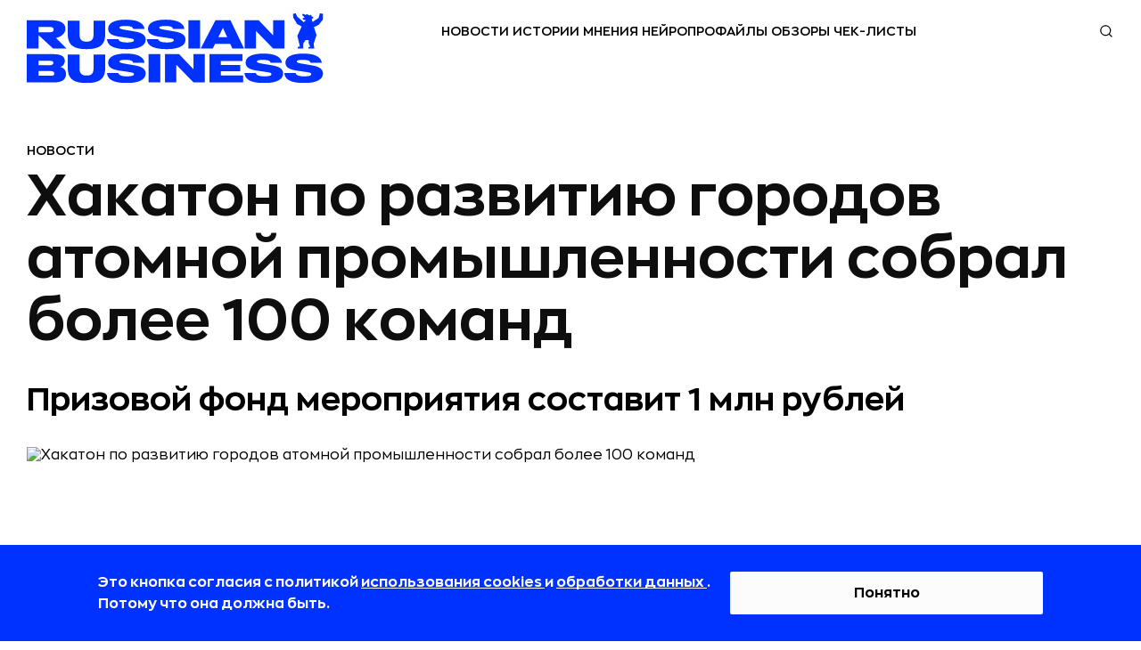

--- FILE ---
content_type: text/html; charset=utf-8
request_url: https://rb.ru/news/hakaton-rusatom-100-komand/
body_size: 38602
content:

<!DOCTYPE html><html lang="ru"
    
        prefix="og: http://ogp.me/ns# article: http://ogp.me/ns/article# profile: http://ogp.me/ns/profile# fb: http://ogp.me/ns/fb#"
    
    ><head><!-- Main --><meta http-equiv="Content-Type" content="text/html; charset=utf-8"><meta name="robots" content="noyaca"><meta name="robots" content="max-image-preview:large"><meta name="format-detection" content="telephone=no"><link rel="icon" type="image/svg+xml" href="https://static.rbcdn.ru/static/new_generation/img/favicon/redesign/favicon.svg"><link rel="alternate icon" href="https://static.rbcdn.ru/static/new_generation/img/favicon/redesign/favicon.ico"><link rel="mask-icon" href="https://static.rbcdn.ru/static/new_generation/img/favicon/redesign/favicon_mac.svg"><link rel="apple-touch-icon" href="https://static.rbcdn.ru/static/new_generation/img/favicon/redesign/apple-touch-icon.png"><link rel="manifest" href="https://static.rbcdn.ru/static/new_generation/img/favicon/redesign/manifest.json"><meta name="msapplication-TileColor" content="#ffffff"><meta name="msapplication-TileImage" content="https://static.rbcdn.ru/static/new_generation/img/favicon/redesign/ms-icon-92x92.png"><meta name="theme-color" content="#FEFEFE" media="(prefers-color-scheme: light)"><meta name="theme-color" content="#FEFEFE" media="(prefers-color-scheme: dark)"><link rel="alternate" type="application/rss+xml" title="RB.RU" href="https://rb.ru/feeds/news_ex/"><title>Хакатон по развитию городов атомной промышленности собрал более 100 команд | RB.RU</title><!-- Metatags --><meta name="description" content="Более 100 команд подали заявку на участие в онлайн-хакатоне и конкурсе идей «Цифровой форсаж атомных городов», который пройдет с 27 по 29 августа. Участникам предстоит решить задачи для создания цифровых сервисов и продуктов, которые помогут улучшить жизнь в городах атомной промышленности."><link rel="canonical" href="https://rb.ru/news/hakaton-rusatom-100-komand/"><!-- Facebook Open Graph --><meta property="og:site_name" content="rb.ru"><meta property="fb:app_id" content="513969495285620"><meta property="fb:pages" content="176860988999403"><meta property="og:url" content="https://rb.ru/news/hakaton-rusatom-100-komand/"><meta property="og:type" content="article"><meta property="og:title" content="Хакатон по развитию городов атомной промышленности собрал более 100 команд | RB.RU"><meta property="og:description" content="Более 100 команд подали заявку на участие в онлайн-хакатоне и конкурсе идей «Цифровой форсаж атомных городов», который пройдет с 27 по 29 августа. Участникам предстоит решить задачи для создания цифровых сервисов и продуктов, которые помогут улучшить жизнь в городах атомной промышленности."><meta property="og:image" content="https://media.rbcdn.ru/media/news/mjmumdgumjaymv8wmdowmghha2f0b24tcnvzyxrvbs0xmdata29tyw5k.jpg"><meta property="og:image:width" content="1200"><meta property="og:image:height" content="630"><meta property="article:author" content="https://www.facebook.com/www.rb.ru/"><meta property="article:author" content="Полина Есакова"><meta property="yandex_recommendations_image" content="https://media.rbcdn.ru/media/news/shutterstock1102164488_PHszsv5.jpg"><meta property="yandex_recommendations_category" content="NEWS"><meta property="article:section" content="Новости"><link rel="image_src" href="https://media.rbcdn.ru/media/news/mjmumdgumjaymv8wmdowmghha2f0b24tcnvzyxrvbs0xmdata29tyw5k.jpg"><!-- Twitter Card --><meta name="twitter:title" content="Хакатон по развитию городов атомной промышленности собрал более 100 команд | RB.RU"><meta name="twitter:description" content="Более 100 команд подали заявку на участие в онлайн-хакатоне и конкурсе идей «Цифровой форсаж атомных городов», который пройдет с 27 по 29 августа. Участникам предстоит решить задачи для создания цифровых сервисов и продуктов, которые помогут улучшить жизнь в городах атомной промышленности."><meta name="twitter:card" content="summary_large_image"><meta name="twitter:site" content="@rusbase"><meta name="twitter:creator" content="@rusbase"><meta name="twitter:domain" content="rb.ru"><meta property="twitter:url" content="https://media.rbcdn.ru/media/news/mjmumdgumjaymv8wmdowmghha2f0b24tcnvzyxrvbs0xmdata29tyw5k.jpg"><script type="application/ld+json">
  {
    "@context": "https://schema.org/",
    "@type": "Article",
    "name": "Хакатон по развитию городов атомной промышленности собрал более 100 команд | RB.RU",
    "headline": "Хакатон по развитию городов атомной промышленности собрал более 100 команд | RB.RU",
    "author": {
      "@type": "Person",
      "name": "Полина Есакова",
      "url": "https://rb.ru/author/esakovap/"
    },
    "url": "https://rb.ru/news/hakaton-rusatom-100-komand/",
    "image": "https://media.rbcdn.ru/media/news/mjmumdgumjaymv8wmdowmghha2f0b24tcnvzyxrvbs0xmdata29tyw5k.jpg",
    "datePublished": "2021-08-23T18:15:40+03:00",
    "dateModified": "2021-08-23T21:10:35+03:00",
    "description": "Более 100 команд подали заявку на участие в онлайн-хакатоне и конкурсе идей «Цифровой форсаж атомных городов», который пройдет с 27 по 29 августа. Участникам предстоит решить задачи для создания цифровых сервисов и продуктов, которые помогут улучшить жизнь в городах атомной промышленности.",
    "publisher": {
      "@type": "Organization",
      "name": "RB.RU",
      "logo":{
        "@type": "ImageObject",
        "contentUrl": "https://static.rbcdn.ru/static/i3/logo.svg",
        "url": "https://rb.ru"
      }
    },
    "mainEntityOfPage": {
      "@type": "WebPage",
      "@id": "https://rb.ru/news/hakaton-rusatom-100-komand/"
    },
    "about": [
      
    ],
    
    "@graph": [{

      "@type": "BreadcrumbList",
      "itemListElement": [
        {
          "@type": "ListItem",
          "position": 1,
          "name": "Главная",
          "item": "https://rb.ru/"
        },
        {
          "@type":"ListItem",
          "position":2,
          
          "name": "Новости",
          "item": "https://rb.ru/news/"
          
        },
        {
          "@type":"ListItem",
          "position":3,
          "name": "Хакатон по развитию городов атомной промышленности собрал более 100 команд",
          "item": "https://rb.ru/news/hakaton-rusatom-100-komand/"
        }
      ]
    }]
  }
</script><script type="text/javascript">
        var authorName = 'Полина Есакова';
        ga_ext = {
            'dimension1': 'Полина Есакова' ,
            'dimension2': '2021-08-23',
            'dimension3': 'Хакатон по развитию городов атомной промышленности собрал более 100 команд',
            'dimension4': 'up-to-2000',
            'dimension5': 'Спецпроекты' ,
            'dimension6': 'false' ,
            'dimension7': 'editor' ,
            'dimension8': 'desktop' 
        }
        var ARTICLE_ID = '177213';
    </script><meta name="viewport" content="width=device-width, initial-scale=1.0"><meta http-equiv="X-UA-Compatible" content="IE=edge"><!-- Verification --><meta name='yandex-verification' content='58fa34547c7143b5'><meta name="google-site-verification" content="JFUc2naN1WTT9IiSGjg5uZzCxUkPEEW5aoEt8tlvH7w"><meta name='wmail-verification' content='6a44c775d25784470c9fbc31c71e9eb7'><meta name="msvalidate.01" content="443CBC113BF97FEAC0AD1E4F087AC824"><meta property="aio_appid" content="AIO_5899FE9C7963A"><script src="https://static.rbcdn.ru/static/CACHE/js/output.9b89d293ff0b.js" defer></script><script defer>
            
                document.IS_MOBILE = false;
                siteVersion = 'desktop';
            

            
                is_authenticated = false;
            

            document.yaParams = {
                'Site Version': siteVersion,
                'Authorized': is_authenticated,
            };

            
                document.yaParams['product'] = 'specialProject';
                document.yaParams['Publication date'] = '23 августа 2021';
                document.yaParams['Author'] = 'Полина Есакова';
                document.yaParams['Item name'] = 'Хакатон по развитию городов атомной промышленности собрал более 100 команд';
                document.yaParams['Symbol group'] = 'up-to-2000';
                document.yaParams['Department'] = 'Спецпроекты';
                document.isArticle = true;
            

            

            

            
                document.isNewDesign = true;
            

        </script><script defer>
                window.yaContextCb = window.yaContextCb || [];
            </script><script src="https://yandex.ru/ads/system/context.js" async></script><link rel="preload" href="https://static.rbcdn.ru/static/CACHE/css/output.193b5e24cf8f.css" as="style" /><link rel="stylesheet" href="https://static.rbcdn.ru/static/CACHE/css/output.193b5e24cf8f.css" type="text/css"><!-- Yandex.Metrika counter --><script>
    window.yMetricaId = 8039515;
</script><noscript><div><img src="https://mc.yandex.ru/watch/8039515"
             style="position:absolute; left:-9999px;" alt="" /></div></noscript><script type="text/javascript" >
    (function(m,e,t,r,i,k,a){m[i]=m[i]||function(){(m[i].a=m[i].a||[]).push(arguments)};
    m[i].l=1*new Date();
    for (var j = 0; j < document.scripts.length; j++) {if (document.scripts[j].src === r) { return; }}
    k=e.createElement(t),a=e.getElementsByTagName(t)[0],k.async=1,k.src=r,a.parentNode.insertBefore(k,a)})
    (window, document, "script", "https://mc.yandex.ru/metrika/tag.js", "ym");

    ym(window.yMetricaId, 'params', document.yaParams||{});

    ym(window.yMetricaId, "init", {
         clickmap:true,
         trackLinks:true,
         accurateTrackBounce:true,
         webvisor:true
    });
</script><!-- /Yandex.Metrika counter --><!-- Top.Mail.Ru counter --><script type="text/javascript">
            var _tmr = window._tmr || (window._tmr = []);
            _tmr.push({id: "3502237", type: "pageView", start: (new Date()).getTime()});
            (function (d, w, id) {
            if (d.getElementById(id)) return;
            var ts = d.createElement("script"); ts.type = "text/javascript"; ts.async = true; ts.id = id;
            ts.src = "https://top-fwz1.mail.ru/js/code.js";
            var f = function () {var s = d.getElementsByTagName("script")[0]; s.parentNode.insertBefore(ts, s);};
            if (w.opera == "[object Opera]") { d.addEventListener("DOMContentLoaded", f, false); } else { f(); }
            })(document, window, "tmr-code");
            </script><noscript><div><img src="https://top-fwz1.mail.ru/counter?id=3502237;js=na" style="position:absolute;left:-9999px;" alt="Top.Mail.Ru" /></div></noscript><!-- /Top.Mail.Ru counter --><div style="display: none;"><!--LiveInternet counter--><a href="https://www.liveinternet.ru/click" target="_blank"><img id="licnt375C" width="31" height="31" style="border:0"
                title="LiveInternet"
                src="[data-uri]"
                alt=""/></a><script>
            (function(d,s){d.getElementById("licnt375C").src=
            "https://counter.yadro.ru/hit?t44.6;r"+escape(d.referrer)+
            ((typeof(s)=="undefined")?"":";s"+s.width+"*"+s.height+"*"+
            (s.colorDepth?s.colorDepth:s.pixelDepth))+";u"+escape(d.URL)+
            ";h"+escape(d.title.substring(0,150))+";"+Math.random()})
            (document,screen)
        </script><!--/LiveInternet--></div></head>


    <body class="page">



    <div style="display:none"><svg xmlns="http://www.w3.org/2000/svg"><symbol id="ar-icon"><path d="M1 1l9.744 20L21 1" stroke="#AE485C" stroke-width="2" stroke-linecap="round" stroke-linejoin="round"/></symbol><symbol id="arrow-next-gray"><circle cx="15" cy="15" r="15" fill="#828282"/><path d="M18.75 14.705l1.06-1.06 1.062 1.06-1.061 1.06-1.06-1.06zm-6.894-9.016l7.955 7.955-2.121 2.122L9.735 7.81l2.121-2.122zm7.955 10.077l-7.955 7.955-2.121-2.122 7.955-7.955 2.12 2.122z" fill="#fff"/></symbol><symbol id="arrow-prev-gray"><circle cx="15" cy="15" r="15" fill="#828282"/><path d="M11.25 14.705l-1.06-1.06-1.062 1.06 1.061 1.06 1.06-1.06zm6.894-9.016l-7.955 7.955 2.121 2.122 7.955-7.955-2.121-2.122zm-7.955 10.077l7.955 7.955 2.121-2.122-7.955-7.955-2.12 2.122z" fill="#fff"/></symbol><symbol id="b2b-icon"><path d="M25.427 28.624a.751.751 0 0 1-.349-.086l-6.082-3.19-6.074 3.19a.75.75 0 0 1-1.088-.79l1.162-6.768-4.92-4.794a.75.75 0 0 1 .416-1.279l6.794-.982 3.036-6.164a.75.75 0 0 1 1.346 0l3.045 6.164 6.794.982a.749.749 0 0 1 .416 1.279l-4.92 4.794 1.163 6.767a.75.75 0 0 1-.74.877zm-6.432-4.873c.12 0 .24.028.348.085l5.087 2.668-.971-5.659a.748.748 0 0 1 .215-.664l4.113-4.007-5.679-.822a.75.75 0 0 1-.565-.409l-2.547-5.155-2.54 5.154a.75.75 0 0 1-.565.41l-5.678.822 4.112 4.007c.177.172.258.42.216.664l-.972 5.659 5.077-2.668a.752.752 0 0 1 .35-.085zM19 5.042a.75.75 0 0 1-.75-.75V1a.75.75 0 1 1 1.5 0v3.292a.75.75 0 0 1-.75.75zm-5.628 1.119a.75.75 0 0 1-.694-.462l-1.26-3.041a.75.75 0 1 1 1.387-.575l1.26 3.041a.75.75 0 0 1-.693 1.037zM8.6 9.35a.748.748 0 0 1-.53-.22L5.741 6.804a.75.75 0 1 1 1.06-1.06L9.13 8.07a.75.75 0 0 1-.53 1.28zm-3.189 4.772a.75.75 0 0 1-.287-.057l-3.041-1.26a.75.75 0 1 1 .574-1.386L5.7 12.68a.75.75 0 0 1-.288 1.443zM4.292 19.75H1a.75.75 0 1 1 0-1.5h3.292a.75.75 0 1 1 0 1.5zM2.37 26.638a.75.75 0 0 1-.287-1.443l3.041-1.26a.75.75 0 1 1 .574 1.386l-3.04 1.26a.75.75 0 0 1-.288.057zm3.902 5.84a.75.75 0 0 1-.53-1.28l2.327-2.328a.75.75 0 1 1 1.06 1.06l-2.327 2.328a.747.747 0 0 1-.53.22zm5.839 3.902a.75.75 0 0 1-.692-1.037l1.26-3.042a.75.75 0 1 1 1.386.574l-1.26 3.042a.75.75 0 0 1-.694.463zM19 37.75a.75.75 0 0 1-.75-.75v-3.291a.75.75 0 1 1 1.5 0V37a.75.75 0 0 1-.75.75zm6.888-1.37a.75.75 0 0 1-.693-.463l-1.26-3.041a.75.75 0 1 1 1.387-.575l1.259 3.042a.75.75 0 0 1-.693 1.037zm5.84-3.902a.748.748 0 0 1-.53-.22l-2.328-2.327a.75.75 0 1 1 1.06-1.06l2.328 2.327a.75.75 0 0 1-.53 1.28zm3.902-5.84a.75.75 0 0 1-.288-.057l-3.04-1.26a.75.75 0 1 1 .574-1.385l3.04 1.26a.75.75 0 0 1-.287 1.442zM37 19.75h-3.292a.75.75 0 1 1 0-1.5H37a.75.75 0 1 1 0 1.5zm-4.411-5.628a.75.75 0 0 1-.288-1.443l3.041-1.26a.75.75 0 1 1 .575 1.386l-3.041 1.26a.75.75 0 0 1-.287.057zM29.4 9.35a.75.75 0 0 1-.53-1.28l2.327-2.328a.75.75 0 1 1 1.06 1.061L29.93 9.131a.748.748 0 0 1-.53.22zm-4.772-3.189a.75.75 0 0 1-.692-1.037l1.26-3.04a.75.75 0 1 1 1.385.574l-1.26 3.04a.75.75 0 0 1-.693.463z" fill="#AE485C"/></symbol><symbol id="bookmark-icon"><path d="M15.986 5.802a.287.287 0 0 0-.232-.195l-5.18-.753L8.257.16a.286.286 0 0 0-.514 0L5.426 4.855l-5.18.753a.287.287 0 0 0-.16.488l3.75 3.654-.886 5.16a.287.287 0 0 0 .416.302L8 12.776l4.634 2.436a.286.286 0 0 0 .415-.301l-.884-5.16 3.749-3.655a.287.287 0 0 0 .072-.294z"/></symbol><symbol id="chance-icon"><path d="M26.187 26.011l-.528-.532.528.532zm-3.959 7.614h.75-.75zM10.427 26.03l.527-.535-.526.535zm8.312-19.187l.03-.75-.03.75zm10.746 10.47l-.748.048v.001l.748-.048zM18.63 9.764a.75.75 0 0 0-.059 1.5l.059-1.5zm6.443 7.834a.75.75 0 0 0 1.497-.095l-1.497.095zm-2.845 18.765v.75a.75.75 0 0 0 .75-.75h-.75zM19.84 38.75v.75a.75.75 0 0 0 .75-.75h-.75zm-3.076 0h-.75c0 .414.335.75.75.75v-.75zm-2.388-2.388h-.75a.75.75 0 0 0 .75.75v-.75zm3.174-32.28a.75.75 0 0 0 1.5 0h-1.5zm1.5-2.832a.75.75 0 0 0-1.5 0h1.5zM7.893 8.703a.75.75 0 0 0 1.06-1.06l-1.06 1.06zM6.95 5.64A.75.75 0 1 0 5.89 6.7l1.06-1.06zM4.33 18.8a.75.75 0 0 0 0-1.5v1.5zM1.5 17.3a.75.75 0 0 0 0 1.5v-1.5zm7.453 11.157a.75.75 0 0 0-1.06-1.06l1.06 1.06zM5.89 29.4a.75.75 0 1 0 1.06 1.06L5.89 29.4zm22.817-2.003a.75.75 0 0 0-1.06 1.061l1.06-1.06zm.942 3.063a.75.75 0 1 0 1.06-1.06l-1.06 1.06zm2.619-13.16a.75.75 0 0 0 0 1.5v-1.5zm2.832 1.5a.75.75 0 0 0 0-1.5v1.5zM27.646 7.644a.75.75 0 1 0 1.061 1.06l-1.06-1.06zM30.71 6.7a.75.75 0 0 0-1.06-1.06l1.06 1.06zm-5.05 18.778c-1.263 1.253-2.326 2.324-3.055 3.559-.749 1.27-1.125 2.675-1.125 4.587h1.5c0-1.688.325-2.822.917-3.825.613-1.039 1.529-1.975 2.82-3.257l-1.057-1.064zm-3.43 7.396h-7.853v1.5h7.853v-1.5zm-7.103.75c0-1.906-.372-3.31-1.117-4.577-.726-1.234-1.788-2.302-3.056-3.553L9.9 26.564c1.294 1.275 2.207 2.209 2.816 3.244.588 1 .91 2.132.91 3.817h1.5zm-4.174-8.13a10.403 10.403 0 0 1-3.119-7.447h-1.5c0 3.331 1.363 6.351 3.568 8.517l1.051-1.07zm-3.119-7.447c0-5.913 4.911-10.687 10.876-10.455l.058-1.5c-6.82-.264-12.434 5.194-12.434 11.955h1.5zM18.71 7.593c5.284.205 9.693 4.496 10.027 9.768l1.497-.095C29.85 11.223 24.817 6.33 18.768 6.094l-.059 1.499zm10.027 9.77a10.425 10.425 0 0 1-3.077 8.116l1.056 1.065a11.925 11.925 0 0 0 3.518-9.279l-1.497.097zm-10.165-6.1c3.423.133 6.284 2.92 6.502 6.334l1.497-.095c-.267-4.183-3.75-7.575-7.94-7.738l-.059 1.499zm2.907 22.362v2.737h1.5v-2.737h-1.5zm.75 1.987a3.139 3.139 0 0 0-3.138 3.138h1.5a1.64 1.64 0 0 1 1.638-1.638v-1.5zM19.84 38h-3.076v1.5h3.076V38zm-2.326.75a3.14 3.14 0 0 0-3.138-3.138v1.5a1.64 1.64 0 0 1 1.638 1.638h1.5zm-2.388-2.388v-2.737h-1.5v2.737h1.5zm3.924-32.28V1.25h-1.5v2.832h1.5zM8.953 7.642L6.951 5.64 5.89 6.7l2.002 2.003 1.06-1.06zM4.332 17.3H1.5v1.5h2.832v-1.5zm3.56 10.096L5.89 29.4l1.06 1.06 2.003-2.002-1.06-1.06zm19.754 1.061l2.003 2.002 1.06-1.06-2.002-2.003-1.06 1.061zm4.622-9.657H35.1v-1.5h-2.832v1.5zm-3.56-10.097l2.002-2.002-1.061-1.06-2.003 2.002 1.061 1.06z" fill="#AE485C"/></symbol><symbol id="classmates-icon"><path d="M15.017 12a3.002 3.002 0 0 0 3.003-3.027A3.008 3.008 0 0 0 15 5.957a3.01 3.01 0 0 0-3.025 3.052 3.008 3.008 0 0 0 3.04 2.992z" fill="#fff"/><path d="M28.408 0H1.595C.713 0 0 .713 0 1.595v26.81C0 29.287.713 30 1.595 30h26.81c.882 0 1.595-.713 1.595-1.595V1.595A1.59 1.59 0 0 0 28.408 0zM15.026 2.798c3.414.01 6.157 2.802 6.138 6.258-.018 3.374-2.804 6.108-6.215 6.096-3.376-.013-6.144-2.81-6.123-6.19.022-3.42 2.792-6.173 6.2-6.164zm6.92 14.781c-.757.775-1.666 1.338-2.674 1.73-.808.314-1.681.496-2.56.618-.199.028-.291.272-.15.414 1.406 1.411 2.817 2.82 4.22 4.234.477.484.578 1.08.315 1.64-.288.616-.93 1.017-1.561.974-.401-.027-.71-.226-.99-.505-1.062-1.068-2.142-2.115-3.18-3.202-.303-.315-.447-.257-.716.018a203.442 203.442 0 0 1-3.243 3.255c-.49.483-1.071.57-1.64.294-.604-.294-.99-.91-.959-1.528.021-.42.227-.738.514-1.026 1.39-1.39 2.777-2.78 4.167-4.172.133-.133.045-.363-.142-.388-1.711-.225-3.26-.703-4.603-1.752-.18-.141-.368-.28-.536-.438-.64-.616-.704-1.317-.196-2.042.432-.619 1.16-.787 1.913-.432.147.067.285.156.42.248 2.722 1.87 6.463 1.923 9.194.086.27-.206.56-.377.897-.463.652-.168 1.258.07 1.61.643.398.652.392 1.286-.1 1.794z" fill="#fff"/></symbol><symbol id="data-base-icon"><path d="M33.612 3.975A14.233 14.233 0 0 0 23.697 0c-3.747 0-7.26 1.425-9.914 3.975C11.128 6.525 9.645 9.9 9.645 13.5c0 3.375 1.25 6.525 3.591 9l-1.717 1.65c-.547-.375-1.405-1.875-2.186-1.05C.355 31.8.12 31.5.277 32.175c.468 2.325 2.732 3.75 4.06 3.75.624 0 .234 0 9.368-8.7.78-.75-.39-1.35-1.093-2.1l1.717-1.65a14.553 14.553 0 0 0 9.369 3.45c3.59 0 7.182-1.35 9.914-3.975 2.655-2.475 4.138-5.85 4.138-9.45 0-3.6-1.483-6.975-4.138-9.525zM4.18 34.425c-1.015-.3-1.873-1.125-2.186-2.1l7.963-7.65 2.186 2.1-7.963 7.65zm28.34-12.45c-7.886 7.575-21.314 2.1-21.314-8.475 0-3.225 1.328-6.225 3.67-8.475C17.218 2.775 20.34 1.5 23.698 1.5c3.357 0 6.48 1.275 8.821 3.525 2.342 2.25 3.67 5.25 3.67 8.475 0 3.225-1.328 6.225-3.67 8.475z" fill="#AE485C"/><path d="M30.88 6.6c-1.952-1.8-4.45-2.85-7.182-2.85-2.733 0-5.231 1.05-7.183 2.85-6.402 6.15-1.795 16.65 7.183 16.65 2.732 0 5.23-1.05 7.182-2.85 1.952-1.875 2.966-4.275 2.966-6.9s-1.014-5.025-2.966-6.9zm-1.093 12.75c-1.64 1.575-3.825 2.4-6.09 2.4-7.572 0-11.476-8.85-6.089-14.1 1.64-1.575 3.825-2.4 6.09-2.4 2.264 0 4.45.825 6.089 2.4 1.64 1.575 2.498 3.6 2.498 5.85a8.063 8.063 0 0 1-2.498 5.85z" fill="#AE485C"/><path d="M28.382 12.75h-3.904V9c0-.45-.312-.75-.78-.75-.469 0-.781.3-.781.75v3.75h-3.904c-.468 0-.78.3-.78.75s.312.75.78.75h3.904V18c0 .45.312.75.78.75.469 0 .781-.3.781-.75v-3.75h3.904c.468 0 .78-.3.78-.75s-.312-.75-.78-.75z" fill="#AE485C"/></symbol><symbol id="data-icon"><path d="M31.438 34.25H3.313A2.815 2.815 0 0 1 .5 31.437V10.345h33.75v21.093a2.816 2.816 0 0 1-2.813 2.813zM1.905 11.75v19.688c0 .775.631 1.406 1.407 1.406h28.125c.775 0 1.406-.63 1.406-1.407V11.75H1.906z" fill="#AE485C"/><path d="M34.25 11.75H.5V5.422a2.816 2.816 0 0 1 2.813-2.813h28.125a2.816 2.816 0 0 1 2.812 2.813v6.328zM1.906 10.344h30.938V5.422c0-.776-.631-1.406-1.407-1.406H3.313c-.775 0-1.406.63-1.406 1.406v4.922z" fill="#AE485C"/><path d="M27.219 8.938a.703.703 0 0 1-.703-.704v-7.03a.703.703 0 1 1 1.406 0v7.03a.703.703 0 0 1-.703.704z" fill="#AE485C"/><path d="M27.219 8.938a2.816 2.816 0 0 1-2.813-2.813.703.703 0 1 1 1.407 0 1.407 1.407 0 0 0 2.812 0 .703.703 0 1 1 1.406 0 2.815 2.815 0 0 1-2.812 2.813zm-19.688 0a.703.703 0 0 1-.703-.704v-7.03a.703.703 0 1 1 1.406 0v7.03a.703.703 0 0 1-.703.704z" fill="#AE485C"/><path d="M7.531 8.938A2.816 2.816 0 0 1 4.72 6.124a.703.703 0 1 1 1.406 0 1.407 1.407 0 0 0 2.813 0 .703.703 0 1 1 1.406 0A2.816 2.816 0 0 1 7.53 8.938zm14.766 9.14h-2.813a.703.703 0 0 1-.703-.703v-2.813c0-.388.315-.703.703-.703h2.813c.389 0 .703.315.703.704v2.812a.703.703 0 0 1-.703.703zm-2.11-1.406h1.407v-1.406h-1.407v1.406zm-4.921 1.406h-2.813a.703.703 0 0 1-.703-.703v-2.813c0-.388.315-.703.703-.703h2.813c.388 0 .703.315.703.704v2.812a.703.703 0 0 1-.703.703zm-2.11-1.406h1.406v-1.406h-1.406v1.406zm16.172 1.406h-2.812a.703.703 0 0 1-.703-.703v-2.813c0-.388.314-.703.703-.703h2.812c.389 0 .703.315.703.704v2.812a.703.703 0 0 1-.703.703zm-2.11-1.406h1.407v-1.406h-1.406v1.406zM8.234 24.406H5.422a.703.703 0 0 1-.703-.703v-2.812c0-.389.314-.703.703-.703h2.812c.389 0 .704.314.704.703v2.812a.703.703 0 0 1-.704.703zM6.125 23h1.406v-1.406H6.125V23zm9.141 1.406h-2.813a.703.703 0 0 1-.703-.703v-2.812c0-.389.315-.703.703-.703h2.813c.388 0 .703.314.703.703v2.812a.703.703 0 0 1-.703.703zM13.156 23h1.406v-1.406h-1.406V23zm9.141 1.406h-2.813a.703.703 0 0 1-.703-.703v-2.812c0-.389.315-.703.703-.703h2.813c.389 0 .703.314.703.703v2.812a.703.703 0 0 1-.703.703zM20.187 23h1.407v-1.406h-1.407V23zm9.141 1.406h-2.812a.703.703 0 0 1-.703-.703v-2.812c0-.389.314-.703.703-.703h2.812c.389 0 .703.314.703.703v2.812a.703.703 0 0 1-.703.703zM27.218 23h1.407v-1.406h-1.406V23zM8.234 30.734H5.422a.703.703 0 0 1-.703-.703V27.22c0-.389.314-.703.703-.703h2.812c.389 0 .704.315.704.703v2.812a.703.703 0 0 1-.704.703zm-2.109-1.406h1.406v-1.406H6.125v1.406zm9.141 1.406h-2.813a.703.703 0 0 1-.703-.703V27.22c0-.389.315-.703.703-.703h2.813c.388 0 .703.315.703.703v2.812a.703.703 0 0 1-.703.703zm-2.11-1.406h1.406v-1.406h-1.406v1.406zm9.141 1.406h-2.813a.703.703 0 0 1-.703-.703V27.22c0-.389.315-.703.703-.703h2.813c.389 0 .703.315.703.703v2.812a.703.703 0 0 1-.703.703zm-2.11-1.406h1.407v-1.406h-1.407v1.406zm9.141 1.406h-2.812a.703.703 0 0 1-.703-.703V27.22c0-.389.314-.703.703-.703h2.812c.389 0 .703.315.703.703v2.812a.703.703 0 0 1-.703.703zm-2.11-1.406h1.407v-1.406h-1.406v1.406z" fill="#AE485C"/></symbol><symbol id="default-comments-photo"><path d="M30 0C13.43 0 0 13.432 0 30c0 16.567 13.431 30 30 30 16.568 0 30-13.433 30-30C60 13.43 46.568 0 30 0zm.09 44.153H17.094c0-9.372 8.23-9.37 10.057-11.82l.21-1.117c-2.567-1.3-4.378-4.436-4.378-8.103 0-4.83 3.142-8.747 7.018-8.747 3.875 0 7.017 3.916 7.017 8.747 0 3.636-1.779 6.752-4.31 8.073l.237 1.27c2.004 2.33 9.96 2.483 9.96 11.697H30.092z" fill="#828282"/></symbol><symbol id="edu-icon"><path d="M32.934 14.019a.75.75 0 0 0-1.5 0h1.5zm-23.2.404a.75.75 0 0 0-1.5 0h1.5zM5.32 24.429l.75.015a.75.75 0 0 0-1.5-.034l.75.019zm-.916 10.713l-.445.604a.75.75 0 0 0 .949-.048l-.504-.556zM1.25 32.817l-.38-.647a.75.75 0 0 0-.065 1.251l.445-.604zm3.625-13.24a.75.75 0 0 0 1.5 0h-1.5zm-2.302-8.793l.3-.687-.007-.003-.293.69zm-.204-1.617l.277.697a.74.74 0 0 0 .042-.018l-.319-.679zm16.993-7.984l.32.679a.657.657 0 0 0 .014-.007l-.334-.672zm2.137.101l.314-.681a.73.73 0 0 0-.02-.009l-.294.69zm16.688 7.681l-.313.682a.7.7 0 0 0 .02.008l.293-.69zm.204 1.617l-.277-.697a.777.777 0 0 0-.042.019l.319.678zm-16.994 7.985l-.319-.68a.657.657 0 0 0-.014.008l.333.672zm-2.136-.101l-.317.68a.673.673 0 0 0 .023.01l.294-.69zm1.068-8.362a.75.75 0 1 0-.305-1.469l.305 1.469zm11.105 3.915v7.175h1.5V14.02h-1.5zm0 7.175c0 1.12-.95 2.344-2.975 3.331-1.976.963-4.758 1.58-7.875 1.58v1.5c3.293 0 6.31-.648 8.532-1.732 2.173-1.059 3.818-2.666 3.818-4.679h-1.5zm-10.85 4.91c-3.117 0-5.9-.616-7.876-1.579-2.025-.987-2.975-2.21-2.975-3.33h-1.5c0 2.012 1.646 3.62 3.818 4.678 2.222 1.084 5.239 1.731 8.533 1.731v-1.5zm-10.85-4.91v-6.771h-1.5v6.771h1.5zm-5.164 3.22c-.027 1.307.128 2.454.313 3.47.19 1.054.39 1.866.495 2.68.1.78.094 1.435-.1 2.054-.193.611-.59 1.255-1.377 1.968l1.007 1.112c.942-.854 1.512-1.714 1.8-2.63.286-.91.272-1.81.157-2.697-.11-.854-.338-1.823-.506-2.753-.175-.967-.313-2.005-.289-3.174l-1.5-.03zm.28 10.124l-3.155-2.324-.89 1.207 3.154 2.325.89-1.208zm-3.22-1.074c2.517-1.477 4.334-4.685 4.44-9.017l-1.5-.037c-.097 3.955-1.74 6.61-3.7 7.76l.76 1.294zm4.745-13.887c0-.698-.026-1.4-.051-2.074-.026-.68-.05-1.328-.05-1.943 0-1.253.106-2.242.436-2.938l-1.355-.643c-.485 1.023-.581 2.308-.581 3.58 0 .65.026 1.328.051 2 .026.678.05 1.352.05 2.018h1.5zm-.042-7.963l-3.46-1.517-.601 1.374 3.46 1.516.601-1.373zm-3.467-1.52a.124.124 0 0 1-.058-.054.36.36 0 0 1-.035-.275c.004-.009-.025.059-.127.1L2.092 8.47a1.282 1.282 0 0 0-.692.69 1.759 1.759 0 0 0-.135.834c.04.534.328 1.189 1.014 1.48l.587-1.38zm-.178-.248l16.993-7.984-.638-1.358L2.05 8.49l.638 1.357zm17.008-7.991c.328-.163.89-.145 1.51.12l.587-1.38C20.988.25 19.922.067 19.029.51l.667 1.344zm1.49.11l16.688 7.682.627-1.363L21.813.603l-.627 1.362zm16.707 7.69a.13.13 0 0 1 .059.055.36.36 0 0 1 .035.275c-.004.009.024-.059.127-.1l.553 1.394a1.28 1.28 0 0 0 .693-.69c.117-.266.155-.559.135-.833-.04-.534-.329-1.189-1.014-1.48l-.588 1.38zm.179.249l-16.994 7.984.638 1.357 16.993-7.984-.637-1.357zm-17.008 7.991c-.328.163-.89.144-1.51-.12l-.587 1.38c.805.343 1.871.527 2.764.083l-.667-1.343zm-1.487-.11L6.35 11.622l-.633 1.36 13.228 6.164.633-1.36zm-13.392-4.75l14.144-2.931-.305-1.469L5.88 11.566l.305 1.469zm-.661 7.899c.58 0 .98.448.98.968h1.5a2.46 2.46 0 0 0-2.48-2.468v1.5zm.98.968c0 .49-.474.968-.98.968v1.5c1.325 0 2.48-1.14 2.48-2.468h-1.5zm-.98.968c-.507 0-.98-.477-.98-.968h-1.5c0 1.329 1.155 2.468 2.48 2.468v-1.5zm-.98-.968c0-.52.4-.968.98-.968v-1.5a2.459 2.459 0 0 0-2.48 2.468h1.5z" fill="#AE485C"/></symbol><symbol id="email-fill-icon"><path d="M7 7L5.268 5.484.316 9.729c.18.167.423.271.69.271h11.987c.267 0 .509-.104.688-.271L8.73 5.484 7 7z"/><path d="M13.684.271a1.007 1.007 0 0 0-.69-.271H1.006C.74 0 .498.104.318.273L7 6 13.684.271zM0 .878v8.308l4.833-4.107L0 .878zm9.167 4.201L14 9.186V.875L9.167 5.079z"/></symbol><symbol id="events-icon"><path d="M11.61 38.75a.75.75 0 0 0 1.5 0h-1.5zM7.49 38a.75.75 0 0 0 0 1.5V38zm9.74 1.5a.75.75 0 0 0 0-1.5v1.5zm2.096-25.866v-.75a.75.75 0 0 0-.75.75h.75zm-13.932 0h.75a.75.75 0 0 0-.75-.75v.75zm-4.644 0v-.75a.75.75 0 0 0-.75.75h.75zm23.22 0h.75a.75.75 0 0 0-.75-.75v.75zM5.394 9.549a.75.75 0 0 0 0 1.5v-1.5zm3.195 1.5a.75.75 0 0 0 0-1.5v1.5zM5.394 13a.75.75 0 0 0 0 1.5V13zm3.195 1.5a.75.75 0 0 0 0-1.5v1.5zm-3.195 1.952a.75.75 0 0 0 0 1.5v-1.5zm3.195 1.5a.75.75 0 0 0 0-1.5v1.5zm7.542-8.402a.75.75 0 0 0 0 1.5v-1.5zm3.195 1.5a.75.75 0 1 0 0-1.5v1.5zM16.13 13a.75.75 0 0 0 0 1.5V13zm3.195 1.5a.75.75 0 1 0 0-1.5v1.5zm-3.195 1.952a.75.75 0 0 0 0 1.5v-1.5zm3.195 1.5a.75.75 0 1 0 0-1.5v1.5zM11.61 30.894v7.856h1.5v-7.856h-1.5zM7.49 39.5h9.74V38H7.49v1.5zm4.87-39a7.716 7.716 0 0 0-7.716 7.716h1.5A6.216 6.216 0 0 1 12.36 2V.5zM4.644 8.216v11.068h1.5V8.216h-1.5zm0 11.068A7.716 7.716 0 0 0 12.36 27v-1.5a6.216 6.216 0 0 1-6.216-6.216h-1.5zM12.36 27a7.716 7.716 0 0 0 7.716-7.716h-1.5A6.216 6.216 0 0 1 12.36 25.5V27zm7.716-7.716V8.216h-1.5v11.068h1.5zm0-11.068A7.716 7.716 0 0 0 12.36.5V2a6.216 6.216 0 0 1 6.216 6.216h1.5zm-1.5 5.418v5.65h1.5v-5.65h-1.5zm-12.432 5.65v-5.65h-1.5v5.65h1.5zm-.75-6.4H.75v1.5h4.644v-1.5zM0 13.634v5.65h1.5v-5.65H0zm0 5.65c0 6.816 5.544 12.36 12.36 12.36v-1.5c-5.988 0-10.86-4.873-10.86-10.86H0zm12.36 12.36c6.816 0 12.36-5.544 12.36-12.36h-1.5c0 5.987-4.873 10.86-10.86 10.86v1.5zm12.36-12.36v-5.65h-1.5v5.65h1.5zm-.75-6.4h-4.644v1.5h4.644v-1.5zM5.394 11.049h3.195v-1.5H5.394v1.5zm0 3.45h3.195V13H5.394v1.5zm0 3.452h3.195v-1.5H5.394v1.5zm10.737-6.902h3.195v-1.5H16.13v1.5zm0 3.45h3.195V13H16.13v1.5zm0 3.452h3.195v-1.5H16.13v1.5z" fill="#AE485C"/></symbol><symbol id="facebook-icon"><path d="M28.343.002H1.656C.742.002 0 .742 0 1.658v26.687c0 .916.742 1.657 1.656 1.657h14.367V18.384h-3.909v-4.528h3.91v-3.34c0-3.874 2.365-5.984 5.822-5.984 1.657 0 3.078.124 3.493.178v4.05H22.94c-1.88 0-2.242.894-2.242 2.204v2.89h4.484l-.586 4.528h-3.899V30h7.645c.915 0 1.657-.742 1.657-1.655V1.657c0-.915-.742-1.655-1.657-1.655z" fill="#fff"/></symbol><symbol id="fb-icon--black"><path fill-rule="evenodd" clip-rule="evenodd" d="M17.698 29.758C24.695 28.487 30 22.363 30 15c0-8.284-6.716-15-15-15C6.716 0 0 6.716 0 15c0 7.614 5.674 13.904 13.024 14.871v-9.489h-3.91v-4.528h3.91v-3.34c0-3.873 2.365-5.984 5.822-5.984 1.657 0 3.079.124 3.493.178v4.05H19.94c-1.88 0-2.242.894-2.242 2.204v2.89h4.484l-.586 4.528h-3.899v9.378z" fill="#C4C4C4"/></symbol><symbol id="fb-icon"><path fill-rule="evenodd" clip-rule="evenodd" d="M17.698 29.758C24.695 28.487 30 22.363 30 15c0-8.284-6.716-15-15-15C6.716 0 0 6.716 0 15c0 7.614 5.674 13.904 13.024 14.871v-9.489h-3.91v-4.528h3.91v-3.34c0-3.873 2.365-5.984 5.822-5.984 1.657 0 3.079.124 3.493.178v4.05H19.94c-1.88 0-2.242.894-2.242 2.204v2.89h4.484l-.586 4.528h-3.899v9.378z" fill="#C4C4C4"/></symbol><symbol id="fb-social-icon"><path d="M.484 15.978h3.288v13.538c0 .267.217.484.484.484h5.576a.484.484 0 0 0 .484-.484V16.042h3.78a.484.484 0 0 0 .48-.429l.575-4.984a.484.484 0 0 0-.48-.54h-4.355V6.967c0-.942.507-1.42 1.507-1.42h2.848a.484.484 0 0 0 .483-.484V.487a.484.484 0 0 0-.483-.483h-3.924a3.85 3.85 0 0 0-.18-.004c-.68 0-3.047.134-4.916 1.853C3.579 3.76 3.867 6.041 3.936 6.436v3.654H.484a.484.484 0 0 0-.484.484v4.92c0 .267.217.484.484.484z" fill="#C4C4C4"/></symbol><symbol id="g-social-icon"><path d="M45.153 11.974h-2.906V9.068a1.1 1.1 0 0 0-1.1-1.101h-3.924c-.608 0-1.101.493-1.101 1.101v2.906h-2.906c-.609 0-1.102.493-1.102 1.102v3.923c0 .608.493 1.101 1.102 1.101h2.906v2.906c0 .608.493 1.102 1.1 1.102h3.924c.608 0 1.101-.494 1.101-1.102V18.1h2.906c.609 0 1.102-.493 1.102-1.101v-3.923c0-.609-.493-1.102-1.102-1.102zM14.964 7.168c1.334 0 2.617.36 3.711 1.04l1.25.856a1.101 1.101 0 0 0 1.397-.127l3.646-3.611a1.101 1.101 0 0 0-.152-1.691l-2.12-1.453a1.095 1.095 0 0 0-.135-.08L20.51 1.09a1.08 1.08 0 0 0-.083-.037A15.016 15.016 0 0 0 14.889 0 14.843 14.843 0 0 0 4.453 4.246C1.609 7.026.028 10.806 0 14.892c-.027 4.085 1.504 7.888 4.31 10.707C7.097 28.396 11.049 30 15.154 30c4.06 0 7.871-1.577 10.454-4.326 2.045-2.178 3.3-5.087 3.63-8.412a.77.77 0 0 0 .006-.095l.038-2.988a1.036 1.036 0 0 0-.013-.184l-.16-1.021a1.101 1.101 0 0 0-1.088-.931H15.293c-.608 0-1.101.493-1.101 1.101v4.403c0 .608.493 1.101 1.101 1.101h6.488c-.297.652-.766 1.34-1.358 1.98-1.292 1.398-3.22 2.199-5.288 2.199-2.112 0-4.134-.828-5.549-2.27-2.944-3.003-2.91-8.235.072-11.196a7.59 7.59 0 0 1 5.306-2.193z" fill="#C4C4C4"/></symbol><symbol id="ig-social-icon"><path d="M3.852 0h22.3a3.861 3.861 0 0 1 3.85 3.851v22.3A3.86 3.86 0 0 1 26.152 30h-22.3A3.862 3.862 0 0 1 0 26.15V3.852A3.863 3.863 0 0 1 3.852 0zm18.004 3.332c-.744 0-1.35.61-1.35 1.353v3.231c0 .744.607 1.352 1.35 1.352h3.39c.744 0 1.352-.608 1.352-1.352V4.685c0-.744-.608-1.353-1.351-1.353h-3.39zm4.754 9.355h-2.64c.251.817.387 1.68.387 2.576 0 4.988-4.177 9.034-9.328 9.034-5.149 0-9.326-4.046-9.326-9.034 0-.897.137-1.759.386-2.576H3.335V25.36c0 .656.536 1.19 1.192 1.19h20.892c.657 0 1.191-.534 1.191-1.19V12.687zm-11.58-3.59c-3.327 0-6.025 2.613-6.025 5.84 0 3.223 2.698 5.838 6.024 5.838 3.329 0 6.027-2.615 6.027-5.838 0-3.227-2.698-5.84-6.027-5.84z" fill="#C4C4C4"/></symbol><symbol id="info-icon"><path d="M14.576 8.265l4.522 7.235H.5V.5h18.598l-4.522 7.235L14.41 8l.166.265z" fill="inherit" stroke="inherit"/><path d="M7.272 6.259h2.456V13H7.272V6.259zM8.5 5.512c-.448 0-.81-.12-1.086-.36A1.14 1.14 0 0 1 7 4.256c0-.356.138-.655.414-.895C7.69 3.12 8.052 3 8.5 3c.448 0 .81.116 1.086.348.276.224.414.514.414.87 0 .374-.138.685-.414.934-.276.24-.638.36-1.086.36z" fill="#fff"/></symbol><symbol id="instagram-icon"><path d="M25.927 0H4.073A4.078 4.078 0 0 0 0 4.073v21.854A4.078 4.078 0 0 0 4.073 30h21.854A4.078 4.078 0 0 0 30 25.927V4.073A4.078 4.078 0 0 0 25.927 0zM15 22.329c-3.7 0-6.71-3.01-6.71-6.71C8.29 11.92 11.3 8.91 15 8.91s6.71 3.01 6.71 6.71-3.01 6.709-6.71 6.709zm12.46-11.662h-6.062a8.321 8.321 0 0 0-12.797 0H2.54V4.842a2.688 2.688 0 0 1 2.685-2.685h19.55a2.688 2.688 0 0 1 2.685 2.685v5.825z" fill="#fff"/><path d="M15 11.303a4.318 4.318 0 0 0-4.313 4.313A4.318 4.318 0 0 0 15 19.929a4.318 4.318 0 0 0 4.313-4.313A4.318 4.318 0 0 0 15 11.303zm9.154-7.423h-2.596c-.593 0-1.076.484-1.076 1.077v2.596c0 .593.483 1.076 1.076 1.076h2.596c.593 0 1.076-.483 1.076-1.076V4.957c0-.593-.483-1.076-1.076-1.076z" fill="#fff"/></symbol><symbol id="investments-icon"><path d="M27.502 29.672c-.299-1.596-.598-3.292-.498-4.688.399-6.682-3.69-11.07-5.885-12.666.898-2.294 2.195-8.577 1.197-10.771C21.917.649 21.22.449 20.82.449h-.299c-.798.2-1.795.2-2.793.2-1.396 0-2.692-.1-4.089-.2C12.443.35 11.246.25 10.15.25c-1.197 0-2.992.1-4.19 1.097-.398.3-.598.798-.697 1.396-.3 2.394 2.393 7.181 3.59 8.976-2.094 1.098-6.483 3.79-7.081 13.165a28.21 28.21 0 0 1-.598 3.69c-.599 2.992-1.197 5.785.1 7.58.598.798 1.495 1.297 2.692 1.396.997.1 6.283.2 10.472.2 4.189 0 9.475 0 10.472-.2 1.097-.1 1.995-.598 2.494-1.296 1.097-1.496.598-3.99.1-6.582zM6.758 2.544c.698-.499 1.695-.798 3.29-.798.998 0 2.195.1 3.392.2 1.396.1 2.792.299 4.189.299 1.097 0 2.194-.1 3.091-.2h.1s.1 0 .1.2c.798 1.595-.399 7.38-1.097 9.375-3.192 0-6.583.299-9.674-.2C8.752 9.326 5.86 3.342 6.758 2.544zm19.348 32.812c-.3.4-.798.599-1.496.698-.798.1-5.086.1-10.372.1s-9.575-.1-10.373-.1c-.798-.1-1.296-.299-1.595-.797-.898-1.197-.4-3.89.1-6.383.299-1.297.498-2.693.598-3.89.598-8.876 4.787-11.07 6.582-12.068.2-.1.3-.2.4-.2 3.09.5 6.282.3 9.374.3l.3.2c1.595.997 6.183 5.186 5.784 11.768-.1 1.596.2 3.291.598 4.987.499 2.094.898 4.388.1 5.385z" fill="#AE485C"/><path d="M19.922 16.906c-.399-1.097-1.097-1.995-1.895-2.793-.698-.698-1.795.399-1.097 1.097.599.598 1.197 1.297 1.496 2.095.4.997 1.796.598 1.496-.4zm-9.773-2.494c-.1.4-.499.698-.698.998-.3.399-.5.897-.599 1.396-.2.897 1.197 1.296 1.396.399.1-.4.2-.798.5-1.097.298-.4.598-.798.797-1.297.399-.997-1.097-1.296-1.396-.399zm8.377 13.365c-.199-.4-.398-.798-.698-1.098a3.577 3.577 0 0 0-1.197-.797c-.199-.1-.698-.2-1.396-.4v-4.587c.4.1.898.3 1.097.499.2.2.3.498.499.897.2.4.499.499.598.499h.2s.498-.1.598-.399c.1-.1.1-.3 0-.499-.2-.598-.598-1.097-.997-1.496-.499-.399-1.097-.698-1.995-.798V19a.681.681 0 0 0-.698-.698.681.681 0 0 0-.698.698v.598c-.898.1-1.596.4-2.095.798-.797.698-1.196 1.596-1.196 2.693 0 .598.1 1.197.399 1.696.299.498.598.897 1.097 1.097.598.299 1.197.598 1.695.698v5.086c-.399-.1-1.097-.299-1.396-.698a3.33 3.33 0 0 1-.499-1.197c-.1-.299-.399-.598-.897-.498-.3 0-.4.199-.499.299-.1.2-.1.399-.1.498.1.5.3.898.499 1.297.399.598.798.997 1.296 1.197.4.2.998.399 1.696.498v1.098c0 .399.3.698.698.698.399 0 .698-.3.698-.698v-1.097c.998-.1 1.795-.5 2.494-1.197.698-.698.997-1.596.997-2.693.1-.598 0-.997-.2-1.396zm-1.196 1.396c0 .698-.2 1.296-.599 1.795-.299.399-.997.599-1.396.698V26.88c.798.3 1.296.598 1.596.898.299.299.399.797.399 1.396zm-3.391-8.378v4.289c-.599-.2-1.097-.499-1.397-.798-.299-.4-.498-.898-.498-1.396 0-.599.2-1.098.598-1.496.3-.4.898-.5 1.297-.599z" fill="#AE485C"/></symbol><symbol id="media-icon-photo"><mask id="a" maskUnits="userSpaceOnUse" x="-.333" y="-.333" width="58" height="48" fill="#000"><path fill="#fff" d="M-.333-.333h58v48h-58z"/><path d="M26.728.679a.972.972 0 0 0-.365.243l-3.645 3.645H5.527a4.87 4.87 0 0 0-4.86 4.86v33.047a4.87 4.87 0 0 0 4.86 4.86h46.897a4.87 4.87 0 0 0 4.86-4.86V9.427a4.87 4.87 0 0 0-4.86-4.86h-9.416L39.303.922a.972.972 0 0 0-.668-.243H27.032a.972.972 0 0 0-.304 0zm.668 1.944H38.27l3.645 3.584a.972.972 0 0 0 .668.304h9.841a2.889 2.889 0 0 1 2.916 2.916v33.047a2.889 2.889 0 0 1-2.916 2.916H5.527a2.889 2.889 0 0 1-2.916-2.916V9.427A2.888 2.888 0 0 1 5.527 6.51h17.677a.972.972 0 0 0 .669-.304l3.523-3.584zm-18.224 9.72a.972.972 0 0 0-.73.972v5.831a.972.972 0 0 0 .973.972h7.775a.972.972 0 0 0 .972-.972v-5.831a.973.973 0 0 0-.972-.972H9.415a.969.969 0 0 0-.243 0zm30.617 1.093A12.5 12.5 0 0 0 27.274 25.95 12.5 12.5 0 0 0 39.79 38.464 12.5 12.5 0 0 0 52.303 25.95a12.5 12.5 0 0 0-12.514-12.514zm-29.403.85h5.832v3.888h-5.832v-3.887zM39.79 15.32c5.871 0 10.63 4.76 10.63 10.631 0 5.872-4.759 10.631-10.63 10.631-5.872 0-10.631-4.76-10.631-10.63 0-5.872 4.759-10.632 10.63-10.632zm0 3.827c-3.746 0-6.804 3.058-6.804 6.804 0 3.746 3.058 6.804 6.804 6.804 3.746 0 6.803-3.058 6.803-6.804 0-3.746-3.057-6.804-6.803-6.804zm0 1.884c2.695 0 4.86 2.225 4.86 4.92 0 2.696-2.165 4.92-4.86 4.92-2.696 0-4.92-2.224-4.92-4.92 0-2.695 2.224-4.92 4.92-4.92zM9.232 22.062a.984.984 0 0 0 .304 1.944h7.776a.973.973 0 1 0 0-1.944H9.536a.973.973 0 0 0-.304 0z"/></mask><path d="M26.728.679a.972.972 0 0 0-.365.243l-3.645 3.645H5.527a4.87 4.87 0 0 0-4.86 4.86v33.047a4.87 4.87 0 0 0 4.86 4.86h46.897a4.87 4.87 0 0 0 4.86-4.86V9.427a4.87 4.87 0 0 0-4.86-4.86h-9.416L39.303.922a.972.972 0 0 0-.668-.243H27.032a.972.972 0 0 0-.304 0zm.668 1.944H38.27l3.645 3.584a.972.972 0 0 0 .668.304h9.841a2.889 2.889 0 0 1 2.916 2.916v33.047a2.889 2.889 0 0 1-2.916 2.916H5.527a2.889 2.889 0 0 1-2.916-2.916V9.427A2.888 2.888 0 0 1 5.527 6.51h17.677a.972.972 0 0 0 .669-.304l3.523-3.584zm-18.224 9.72a.972.972 0 0 0-.73.972v5.831a.972.972 0 0 0 .973.972h7.775a.972.972 0 0 0 .972-.972v-5.831a.973.973 0 0 0-.972-.972H9.415a.969.969 0 0 0-.243 0zm30.617 1.093A12.5 12.5 0 0 0 27.274 25.95 12.5 12.5 0 0 0 39.79 38.464 12.5 12.5 0 0 0 52.303 25.95a12.5 12.5 0 0 0-12.514-12.514zm-29.403.85h5.832v3.888h-5.832v-3.887zM39.79 15.32c5.871 0 10.63 4.76 10.63 10.631 0 5.872-4.759 10.631-10.63 10.631-5.872 0-10.631-4.76-10.631-10.63 0-5.872 4.759-10.632 10.63-10.632zm0 3.827c-3.746 0-6.804 3.058-6.804 6.804 0 3.746 3.058 6.804 6.804 6.804 3.746 0 6.803-3.058 6.803-6.804 0-3.746-3.057-6.804-6.803-6.804zm0 1.884c2.695 0 4.86 2.225 4.86 4.92 0 2.696-2.165 4.92-4.86 4.92-2.696 0-4.92-2.224-4.92-4.92 0-2.695 2.224-4.92 4.92-4.92zM9.232 22.062a.984.984 0 0 0 .304 1.944h7.776a.973.973 0 1 0 0-1.944H9.536a.973.973 0 0 0-.304 0z" fill="#fff"/><path d="M26.728.679l-.04-.247-.024.004-.024.009.088.234zm-.365.243l.177.177.005-.006-.182-.171zm-3.645 3.645v.25h.104l.073-.073-.177-.177zm20.29 0l-.175.178.073.072h.102v-.25zM39.303.922l.175-.179-.01-.009-.165.188zm-.668-.243v.25h.006l-.006-.25zm-11.603 0l-.04.247.02.003h.02v-.25zm.364 1.944v-.25h-.105l-.073.075.178.175zm10.874 0l.175-.178-.073-.072h-.102v.25zm3.645 3.584l.182-.172-.007-.006-.175.178zm.668.304l-.01.25h.01v-.25zm-19.379 0v.25h.01l-.01-.25zm.669-.304l-.179-.175-.003.003.182.172zM9.172 12.343l-.032-.248-.015.002-.016.004.063.242zm-.73.972h.25v-.008l-.25.008zm0 5.831h-.25.25zm.973.972v.25-.25zm7.775 0v.25-.25zm.972-.972h.25-.25zm0-5.831h.25-.25zm-.972-.972v-.25.25zm-7.775 0l-.032.248.016.002h.016v-.25zm.972 1.944v-.25h-.25v.25h.25zm5.831 0h.25v-.25h-.25v.25zm0 3.887v.25h.25v-.25h-.25zm-5.832 0h-.25v.25h.25v-.25zm-1.154 3.888l.039.247-.039-.247zm.304 1.944v-.25h-.02l-.019.003.039.247zm7.776 0l.003-.25h-.003v.25zm0-1.944v.25h.003l-.003-.25zm-7.776 0l-.039.247.02.003h.019v-.25zM26.64.445c-.174.066-.331.17-.459.306l.364.342a.722.722 0 0 1 .271-.18L26.64.445zm-.454.3L22.542 4.39l.353.354 3.645-3.645-.354-.354zm-3.468 3.572H5.527v.5h17.191v-.5zm-17.191 0a5.12 5.12 0 0 0-5.11 5.11h.5a4.62 4.62 0 0 1 4.61-4.61v-.5zm-5.11 5.11v33.047h.5V9.427h-.5zm0 33.047a5.12 5.12 0 0 0 5.11 5.11v-.5a4.62 4.62 0 0 1-4.61-4.61h-.5zm5.11 5.11h46.897v-.5H5.527v.5zm46.897 0a5.12 5.12 0 0 0 5.11-5.11h-.5a4.62 4.62 0 0 1-4.61 4.61v.5zm5.11-5.11V9.427h-.5v33.047h.5zm0-33.047a5.12 5.12 0 0 0-5.11-5.11v.5a4.62 4.62 0 0 1 4.61 4.61h.5zm-5.11-5.11h-9.416v.5h9.416v-.5zm-9.24.072L39.478.744l-.35.356 3.705 3.645.35-.356zM39.468.734a1.222 1.222 0 0 0-.84-.305l.013.5c.182-.005.36.06.496.18l.331-.375zM38.634.43H27.033v.5h11.603v-.5zM27.072.432a1.222 1.222 0 0 0-.382 0l.078.494a.723.723 0 0 1 .226 0l.078-.494zm.325 2.44H38.27v-.5H27.396v.5zm10.699-.07l3.645 3.583.35-.356-3.645-3.584-.35.356zm3.638 3.577c.22.232.521.369.84.382l.02-.5a.722.722 0 0 1-.496-.226l-.364.344zm.85.382h9.841v-.5h-9.84v.5zm9.841 0a2.639 2.639 0 0 1 2.666 2.666h.5a3.139 3.139 0 0 0-3.166-3.166v.5zm2.666 2.666v33.047h.5V9.427h-.5zm0 33.047a2.639 2.639 0 0 1-2.666 2.666v.5a3.139 3.139 0 0 0 3.166-3.166h-.5zm-2.666 2.666H5.527v.5h46.897v-.5zm-46.897 0a2.639 2.639 0 0 1-2.666-2.666h-.5a3.138 3.138 0 0 0 3.166 3.166v-.5zM2.86 42.474V9.427h-.5v33.047h.5zm0-33.047A2.639 2.639 0 0 1 5.527 6.76v-.5A3.138 3.138 0 0 0 2.36 9.427h.5zM5.527 6.76h17.677v-.5H5.527v.5zm17.687 0c.32-.013.621-.15.84-.382l-.363-.344a.722.722 0 0 1-.496.226l.02.5zm.837-.379l3.523-3.584-.356-.35-3.524 3.584.357.35zm-14.942 5.72a1.223 1.223 0 0 0-.673.45l.4.3a.722.722 0 0 1 .398-.266l-.125-.485zm-.673.45a1.222 1.222 0 0 0-.243.771l.5-.015a.722.722 0 0 1 .143-.456l-.4-.3zm-.243.764v5.831h.5v-5.831h-.5zm0 5.832c0 .324.128.634.357.864l.354-.354a.722.722 0 0 1-.211-.51h-.5zm.357.864c.23.229.54.357.864.357v-.5a.722.722 0 0 1-.51-.211l-.354.354zm.865.357h7.775v-.5H9.415v.5zm7.775 0c.324 0 .635-.128.864-.357l-.353-.354a.722.722 0 0 1-.51.211v.5zm.864-.357c.23-.23.358-.54.358-.864h-.5a.722.722 0 0 1-.211.51l.353.354zm.358-.865v-5.831h-.5v5.831h.5zm0-5.831c0-.324-.128-.635-.358-.864l-.353.353a.722.722 0 0 1 .211.51h.5zm-.358-.864a1.218 1.218 0 0 0-.864-.358v.5a.72.72 0 0 1 .51.211l.354-.354zm-.864-.358H9.415v.5h7.775v-.5zm-7.744.002a1.22 1.22 0 0 0-.306 0l.063.496a.717.717 0 0 1 .18 0l.063-.496zm30.343 1.091A12.75 12.75 0 0 0 27.024 25.95h.5A12.25 12.25 0 0 1 39.79 13.686v-.5zM27.024 25.95A12.75 12.75 0 0 0 39.79 38.714v-.5A12.25 12.25 0 0 1 27.524 25.95h-.5zM39.79 38.714A12.75 12.75 0 0 0 52.553 25.95h-.5a12.25 12.25 0 0 1-12.264 12.264v.5zM52.553 25.95a12.75 12.75 0 0 0-12.764-12.764v.5A12.25 12.25 0 0 1 52.053 25.95h.5zM10.387 14.537h5.831v-.5h-5.832v.5zm5.581-.25v3.887h.5v-3.887h-.5zm.25 3.637h-5.832v.5h5.832v-.5zm-5.582.25v-3.887h-.5v3.887h.5zM39.79 15.57c5.733 0 10.38 4.648 10.38 10.381h.5c0-6.01-4.87-10.88-10.88-10.88v.5zm10.38 10.381c0 5.734-4.647 10.381-10.38 10.381v.5c6.01 0 10.88-4.871 10.88-10.88h-.5zm-10.38 10.38c-5.734 0-10.381-4.647-10.381-10.38h-.5c0 6.009 4.871 10.88 10.88 10.88v-.5zm-10.381-10.38c0-5.734 4.647-10.382 10.38-10.382v-.5c-6.009 0-10.88 4.872-10.88 10.881h.5zm10.38-7.055c-3.883 0-7.053 3.17-7.053 7.054h.5c0-3.608 2.946-6.554 6.554-6.554v-.5zm-7.053 7.054c0 3.884 3.17 7.054 7.054 7.054v-.5c-3.608 0-6.554-2.946-6.554-6.554h-.5zm7.054 7.054c3.884 0 7.053-3.17 7.053-7.054h-.5c0 3.608-2.945 6.554-6.553 6.554v.5zm7.053-7.054c0-3.884-3.17-7.054-7.053-7.054v.5c3.608 0 6.553 2.946 6.553 6.554h.5zm-7.053-4.67c2.553 0 4.61 2.109 4.61 4.67h.5c0-2.83-2.273-5.17-5.11-5.17v.5zm4.61 4.67c0 2.562-2.057 4.67-4.61 4.67v.5c2.837 0 5.11-2.34 5.11-5.17h-.5zm-4.61 4.67c-2.558 0-4.67-2.112-4.67-4.67h-.5c0 2.834 2.336 5.17 5.17 5.17v-.5zm-4.67-4.67c0-2.557 2.112-4.67 4.67-4.67v-.5c-2.834 0-5.17 2.337-5.17 5.17h.5zM9.193 21.815a1.24 1.24 0 0 0-.452.166l.26.427a.732.732 0 0 1 .269-.099l-.077-.494zm-.452.166a1.234 1.234 0 0 0-.354.326l.403.295a.733.733 0 0 1 .211-.194l-.26-.427zm-.354.326c-.096.13-.165.28-.203.437l.486.117a.734.734 0 0 1 .12-.26l-.403-.294zm-.203.437c-.038.157-.045.32-.02.48l.494-.076a.734.734 0 0 1 .012-.287l-.486-.117zm-.02.48c.025.16.081.314.166.453l.427-.26a.734.734 0 0 1-.099-.27l-.494.078zm.166.453c.084.138.195.258.326.354l.295-.404a.733.733 0 0 1-.194-.21l-.427.26zm.326.354c.13.096.28.164.437.202l.117-.486a.734.734 0 0 1-.26-.12l-.294.404zm.437.202c.157.038.32.045.48.02l-.077-.494a.735.735 0 0 1-.286-.012l-.117.486zm.442.023h7.776v-.5H9.536v.5zm7.772 0c.162.003.323-.027.473-.088l-.186-.464a.721.721 0 0 1-.28.052l-.007.5zm.473-.088c.15-.06.287-.15.402-.264l-.35-.355a.721.721 0 0 1-.238.155l.186.464zm.402-.264a1.22 1.22 0 0 0 .27-.398l-.461-.193a.724.724 0 0 1-.16.236l.351.355zm.27-.398c.062-.15.095-.31.095-.472h-.5c0 .096-.02.19-.056.279l.46.193zm.095-.472c0-.162-.033-.322-.095-.471l-.461.193a.723.723 0 0 1 .056.278h.5zm-.095-.471a1.22 1.22 0 0 0-.27-.399l-.35.356a.725.725 0 0 1 .159.236l.46-.193zm-.27-.399a1.222 1.222 0 0 0-.402-.264l-.186.464c.089.036.17.089.238.156l.35-.356zm-.402-.264a1.23 1.23 0 0 0-.473-.088l.007.5a.723.723 0 0 1 .28.052l.186-.464zm-.47-.088H9.537v.5h7.776v-.5zm-7.736.003a1.223 1.223 0 0 0-.382 0l.078.494a.723.723 0 0 1 .226 0l.078-.494z" fill="#fff" mask="url(#a)"/></symbol><symbol id="media-icon"><path d="M17.142 25.16a.75.75 0 0 0 0 1.5v-1.5zm-3.774 11.433l-.74.128a.776.776 0 0 0 .012.054l.728-.181zm5.342-2.032h.75a.755.755 0 0 0-.012-.132l-.738.132zm-1.568-8.71l-.74.126.002.008.738-.133zm-6.155-3.077v-.75a.75.75 0 0 0-.739.877l.74-.127zm-7.839-3.31h.75-.75zm0-6.677h.75a.75.75 0 0 0-.75-.75v.75zm0-.464h-.75.75zm0 7.664h-.75.75zm3.194.871v.75a.75.75 0 0 0 .75-.75h-.75zm2.497-11.38v-.75a.75.75 0 0 0-.233.036l.233.713zm-2.497.812l-.232-.713a.75.75 0 0 0-.518.713h.75zm0 11.613h-.75a.75.75 0 0 0 .503.708l.247-.708zm2.497.871l-.247.708a.75.75 0 0 0 .247.042v-.75zM30.845 29.8l.75.001V29.8h-.75zm0-27.348h.75V2.45h-.75zm0-.058h-.75.75zm0 27.464l-.75-.001v.001h.75zm-12.948.924h.929v-1.5h-.93v1.5zm.929 0c.646 0 1.156-.51 1.156-1.156h-1.5c0-.077.031-.168.104-.24a.345.345 0 0 1 .24-.104v1.5zm1.156-1.156v-3.31h-1.5v3.31h1.5zm0-3.31c0-.646-.51-1.156-1.156-1.156v1.5a.346.346 0 0 1-.24-.104.345.345 0 0 1-.104-.24h1.5zm-1.156-1.156h-1.684v1.5h1.684v-1.5zM12.64 36.775c.06.244.193.494.422.685.235.196.525.29.828.29v-1.5c.013 0 .071.007.132.058.055.045.07.093.073.104l-1.455.363zm6.592.975c.937 0 1.737-.8 1.737-1.737h-1.5a.24.24 0 0 1-.078.16.24.24 0 0 1-.159.077v1.5zm1.737-1.737c0-.937-.8-1.737-1.737-1.737v1.5c.038 0 .1.018.16.078a.24.24 0 0 1 .077.159h1.5zm-1.737-1.737a.11.11 0 0 1 .033.006c.02.007.05.02.081.048a.33.33 0 0 1 .086.113.29.29 0 0 1 .028.118h-1.5c0 .363.152.69.418.914.252.214.564.3.854.3v-1.5zm.216.153l-.813-4.53-1.476.266.812 4.529 1.477-.265zm-.813-4.53l-.755-4.18-1.476.266.755 4.18 1.476-.266zm-.754-4.173l-.522-3.077-1.48.25.524 3.078 1.478-.25zm-1.262-3.702h-5.632v1.5h5.632v-1.5zm-6.371.877l2.38 13.82 1.479-.255-2.38-13.82-1.479.255zM1.871 12.037c-.879 0-1.621.742-1.621 1.621h1.5c0-.011.006-.044.042-.08.035-.034.067-.04.079-.04v-1.5zM.25 13.658v4.935h1.5v-4.935H.25zm0 4.935c0 .88.742 1.622 1.621 1.622v-1.5c-.012 0-.044-.007-.08-.042-.035-.035-.041-.068-.041-.08H.25zm1.621 1.622h1.277v-1.5H1.871v1.5zm2.027-.75v-6.678h-1.5v6.678h1.5zm-.75-7.428H1.871v1.5h1.277v-1.5zm.871-1.335c-.878 0-1.62.742-1.62 1.62h1.5c0-.011.006-.044.041-.079s.068-.041.08-.041v-1.5zM2.4 19.465v.522h1.5v-.522H2.4zm0 .522c0 .879.742 1.621 1.62 1.621v-1.5c-.011 0-.044-.006-.079-.042-.035-.035-.042-.067-.042-.079h-1.5zm1.62 1.621h2.323v-1.5H4.019v1.5zm3.073-.75v-9.406h-1.5v9.406h1.5zm-.75-10.156H4.019v1.5h2.323v-1.5zm2.264-1.938l-2.496.813.464 1.427 2.497-.813-.465-1.427zM5.592 10.29v1.162h1.5V10.29h-1.5zm.503 12.321l2.497.871.494-1.416-2.497-.87-.494 1.415zm10.524.913h1.974v-1.5H16.62v1.5zm2.724-.75V9.477h-1.5v13.297h1.5zm-.75-14.047H8.84v1.5h9.754v-1.5zm-.373 14.698l12.252 7.026.746-1.302-12.251-7.025-.747 1.3zM31.595 29.8V2.452h-1.5V29.8h1.5zM30.472 1.801L18.22 8.827l.747 1.301 12.251-7.026-.746-1.301zM32.24.25c-1.17 0-2.144.974-2.144 2.144h1.5c0-.341.303-.644.644-.644V.25zm-2.144 2.145v.058l1.5-.002v-.059l-1.5.003zm0 27.404v.058l1.5.002v-.058l-1.5-.002zm0 .06c0 1.168.975 2.143 2.144 2.143v-1.5a.663.663 0 0 1-.644-.644h-1.5zm2.144 2.143a2.163 2.163 0 0 0 2.143-2.144h-1.5c0 .34-.303.644-.643.644v1.5zm2.143-2.144V2.394h-1.5v27.464h1.5zm0-27.464c0-1.17-.974-2.144-2.143-2.144v1.5c.34 0 .643.303.643.644h1.5zM13.89 37.75h5.342v-1.5H13.89v1.5zM2.398 12.323v7.142h1.5v-7.142h-1.5zm3.194-.871v10.451h1.5V11.452h-1.5zm3.247 12.072h7.78v-1.5H8.84v1.5z" fill="#AE485C"/></symbol><symbol id="ok-icon--black"><circle cx="15" cy="15" r="15" fill="#C4C4C4"/><path d="M20.055 10.128c.015-2.832-2.233-5.12-5.03-5.128a5.072 5.072 0 0 0-5.08 5.05c-.018 2.77 2.25 5.063 5.017 5.073 2.795.01 5.078-2.23 5.093-4.995z" fill="#000"/><path d="M18.505 18.53c.825-.321 1.57-.783 2.19-1.417.404-.417.409-.936.082-1.47-.288-.47-.785-.665-1.32-.527-.275.07-.513.21-.734.379-2.238 1.505-5.304 1.462-7.534-.07a2.377 2.377 0 0 0-.344-.204c-.617-.291-1.214-.153-1.568.354-.416.594-.364 1.169.16 1.673.139.13.292.243.44.359 1.1.86 2.37 1.252 3.772 1.436.153.02.225.209.116.318l-.006.006c-1.137 1.14-2.271 2.276-3.408 3.413-.236.236-.404.497-.422.84-.025.507.291 1.012.786 1.252.466.226.943.156 1.344-.24.896-.881 1.782-1.767 2.657-2.667.221-.226.339-.274.587-.015.85.89 1.736 1.748 2.607 2.624.228.228.482.391.81.414.517.035 1.044-.294 1.28-.798.215-.46.133-.948-.259-1.345-1.149-1.159-2.305-2.313-3.457-3.47-.116-.116-.04-.315.123-.338.72-.1 1.435-.25 2.098-.507z" fill="#000"/><path d="M15.017 12.54a2.46 2.46 0 0 0 2.46-2.482 2.465 2.465 0 0 0-2.473-2.471 2.467 2.467 0 0 0-2.479 2.501 2.465 2.465 0 0 0 2.492 2.451z" fill="#C4C4C4"/></symbol><symbol id="ok-icon"><g fill="#C4C4C4"><path d="M48.921 40.507a8.367 8.367 0 0 0 8.367-8.443c-.017-4.679-3.742-8.402-8.411-8.406a8.398 8.398 0 0 0-8.432 8.508c.035 4.66 3.794 8.358 8.476 8.341z"/><path d="M48.875 0C21.882 0 0 21.883 0 48.875S21.882 97.75 48.875 97.75 97.75 75.867 97.75 48.875 75.868 0 48.875 0zm.07 14.863c9.52.026 17.161 7.813 17.112 17.438-.048 9.403-7.814 17.024-17.318 16.992-9.407-.032-17.122-7.831-17.066-17.253.053-9.525 7.772-17.203 17.272-17.177zm19.282 41.194c-2.105 2.161-4.639 3.725-7.453 4.816-2.66 1.031-5.575 1.55-8.461 1.896.437.474.642.707.914.979 3.916 3.937 7.851 7.854 11.754 11.802 1.33 1.346 1.607 3.014.875 4.577-.799 1.71-2.592 2.834-4.351 2.713-1.114-.077-1.983-.63-2.754-1.407-2.956-2.974-5.968-5.895-8.862-8.925-.845-.882-1.249-.714-1.994.052a589.856 589.856 0 0 1-9.034 9.072c-1.365 1.346-2.989 1.59-4.573.82-1.683-.814-2.753-2.533-2.671-4.262.058-1.166.632-2.06 1.434-2.858 3.877-3.869 7.742-7.75 11.608-11.628.257-.257.495-.53.868-.93-5.273-.551-10.028-1.849-14.099-5.032-.506-.396-1.027-.778-1.487-1.222-1.783-1.711-1.962-3.672-.553-5.69 1.207-1.728 3.231-2.19 5.336-1.197.408.191.796.433 1.168.689 7.586 5.213 18.008 5.356 25.624.233.754-.576 1.561-1.05 2.496-1.289 1.816-.468 3.512.201 4.486 1.791 1.115 1.817 1.102 3.589-.271 5z"/></g></symbol><symbol id="ok-social-icon"><path fill-rule="evenodd" clip-rule="evenodd" d="M9.037 0c4.196.011 7.568 3.443 7.546 7.692-.023 4.147-3.447 7.508-7.64 7.493-4.15-.015-7.553-3.455-7.526-7.61C1.443 3.373 4.849-.01 9.037 0zm8.505 18.169c-.93.952-2.047 1.645-3.285 2.126-.636.246-1.303.427-1.984.564a18.71 18.71 0 0 1-1.163.197.31.31 0 0 0-.266.342.283.283 0 0 0 .082.166l.904.906 1.05 1.053 1.727 1.73 1.505 1.515c.587.595.712 1.329.388 2.017-.354.756-1.144 1.25-1.92 1.197-.492-.034-.872-.278-1.215-.621-.422-.424-.846-.846-1.27-1.267a141.364 141.364 0 0 1-2.64-2.67 1.274 1.274 0 0 0-.223-.191c-.125-.08-.23-.09-.34-.04-.096.042-.197.13-.318.254-.839.864-1.684 1.718-2.535 2.566l-.715.71-.735.725c-.602.594-1.317.7-2.017.36-.741-.36-1.215-1.117-1.178-1.877a1.61 1.61 0 0 1 .17-.645c.112-.225.272-.426.462-.616 1.596-1.595 3.188-3.191 4.782-4.789l.33-.33.01-.01a.268.268 0 0 0 .078-.174.293.293 0 0 0-.252-.302c-2.104-.276-4.009-.864-5.659-2.154-.222-.174-.451-.343-.658-.539-.787-.756-.866-1.618-.241-2.51.53-.76 1.426-.967 2.352-.53.076.035.15.075.224.118.1.058.196.121.291.186 3.346 2.3 7.945 2.364 11.301.106.332-.252.689-.463 1.103-.569.802-.207 1.547.087 1.98.79.489.802.481 1.582-.125 2.206zM12.718 7.587a3.69 3.69 0 0 1-3.692 3.722 3.697 3.697 0 0 1-3.737-3.677A3.7 3.7 0 0 1 9.007 3.88a3.698 3.698 0 0 1 3.71 3.707z" fill="#C4C4C4"/></symbol><symbol id="photo"><path fill-rule="evenodd" clip-rule="evenodd" d="M0 3.846c0-.85.749-1.538 1.665-1.538h3.127c.114 0 .25-.077.302-.174L6.062.345c.103-.19.373-.345.6-.345h6.674c.229 0 .496.151.601.345l.97 1.79a.377.377 0 0 0 .302.173h3.126c.92 0 1.665.689 1.665 1.538v10c0 .85-.748 1.539-1.67 1.539H1.67c-.922 0-1.67-.69-1.67-1.539v-10zm9.846 8.846a3.846 3.846 0 1 1 0-7.692 3.846 3.846 0 0 1 0 7.692z" fill="#828282"/></symbol><symbol id="pocket-icon"><path d="M15 0H1C.449 0 0 .449 0 1v5.5C0 10.636 3.364 14 7.5 14h1c4.136 0 7.5-3.364 7.5-7.5V1c0-.551-.448-1-1-1zm-2.293 5.707l-4 4a.997.997 0 0 1-1.414 0l-4-4a.999.999 0 1 1 1.414-1.414L8 7.586l3.293-3.293a.999.999 0 1 1 1.414 1.414z"/></symbol><symbol id="quote"><path d="M46.216 25.454c-7.03 0-12.727-5.698-12.727-12.727S39.187 0 46.216 0s12.727 5.698 12.727 12.727L59 14.546C59 28.604 47.604 40 33.545 40v-7.273c4.857 0 9.423-1.891 12.857-5.325a18.432 18.432 0 0 0 1.809-2.104 12.82 12.82 0 0 1-1.995.157zm-32.727 0C6.459 25.454.76 19.756.76 12.727S6.46 0 13.49 0s12.727 5.698 12.727 12.727l.057 1.819C26.273 28.604 14.877 40 .818 40v-7.273c4.857 0 9.423-1.891 12.857-5.325a18.432 18.432 0 0 0 1.808-2.104 12.82 12.82 0 0 1-1.994.157z" fill="#inherit" /></symbol><symbol id="ring-icon"><g fill-rule="evenodd"><path d="M23.444 21.897a1.663 1.663 0 0 1-1.666-1.656v-3.31a7.703 7.703 0 0 0-4.465-6.988A3.33 3.33 0 0 0 14 7a3.33 3.33 0 0 0-3.313 2.942 7.701 7.701 0 0 0-4.465 6.989v3.31c0 .913-.748 1.656-1.666 1.656a.554.554 0 0 0-.556.551c0 .305.249.552.556.552h18.888a.554.554 0 0 0 .556-.552.554.554 0 0 0-.556-.551M17.2 24h-6.4c-.442 0-.8.299-.8.667C10 26.505 11.795 28 14 28s4-1.495 4-3.333c0-.368-.358-.667-.8-.667M6 12.5a.5.5 0 0 0-.5-.5H3.707l2.147-2.146A.499.499 0 0 0 5.5 9h-3a.5.5 0 0 0 0 1h1.793l-2.147 2.146A.5.5 0 0 0 2.5 13h3a.5.5 0 0 0 .5-.5M10.5 3h.793l-1.147 1.146A.5.5 0 0 0 10.5 5h2a.5.5 0 0 0 0-1h-.793l1.147-1.146A.499.499 0 0 0 12.5 2h-2a.5.5 0 0 0 0 1m15 6h-2.793l3.147-3.146A.499.499 0 0 0 25.5 5h-4a.5.5 0 0 0 0 1h2.793l-3.147 3.146A.5.5 0 0 0 21.5 10h4a.5.5 0 0 0 0-1" opacity=".25"/><path d="M21.444 19.897a1.663 1.663 0 0 1-1.666-1.656v-3.31a7.703 7.703 0 0 0-4.465-6.988A3.33 3.33 0 0 0 12 5a3.33 3.33 0 0 0-3.313 2.942 7.701 7.701 0 0 0-4.465 6.989v3.31c0 .913-.748 1.656-1.666 1.656a.554.554 0 0 0-.556.551c0 .305.249.552.556.552h18.888a.554.554 0 0 0 .556-.552.554.554 0 0 0-.556-.551M15.2 22H8.8c-.442 0-.8.299-.8.667C8 24.505 9.795 26 12 26s4-1.495 4-3.333c0-.368-.358-.667-.8-.667M4 10.5a.5.5 0 0 0-.5-.5H1.707l2.147-2.146A.499.499 0 0 0 3.5 7h-3a.5.5 0 0 0 0 1h1.793L.146 10.146A.5.5 0 0 0 .5 11h3a.5.5 0 0 0 .5-.5M8.5 1h.793L8.146 2.146A.5.5 0 0 0 8.5 3h2a.5.5 0 0 0 0-1h-.793L10.854.854A.499.499 0 0 0 10.5 0h-2a.5.5 0 0 0 0 1m15 6h-2.793l3.147-3.146A.499.499 0 0 0 23.5 3h-4a.5.5 0 0 0 0 1h2.793l-3.147 3.146A.5.5 0 0 0 19.5 8h4a.5.5 0 0 0 0-1"/></g></symbol><symbol id="telegram-icon"><path fill-rule="evenodd" clip-rule="evenodd" d="M2 0a2 2 0 0 0-2 2v26a2 2 0 0 0 2 2h26a2 2 0 0 0 2-2V2a2 2 0 0 0-2-2H2zm23.372 6.638l-3.524 16.954a.564.564 0 0 1-.884.341l-4.811-3.493a.795.795 0 0 0-.97.027l-2.668 2.175a.563.563 0 0 1-.895-.27l-1.56-5.02a2 2 0 0 0-1.211-1.28L4.982 14.63a.564.564 0 0 1-.005-1.055l19.64-7.577a.564.564 0 0 1 .755.641z" fill="#fff"/><path fill-rule="evenodd" clip-rule="evenodd" d="M20.675 9.708l-9.353 5.759a.942.942 0 0 0-.412 1.059l1.011 3.552c.072.252.438.226.473-.034l.262-1.948a1.6 1.6 0 0 1 .496-.957l7.72-7.173c.144-.134-.03-.361-.197-.258z" fill="#fff"/></symbol><symbol id="tg-social-icon"><path d="M.609 14.385l7.939 2.963 3.073 9.883a.935.935 0 0 0 1.484.447l4.426-3.608a1.32 1.32 0 0 1 1.61-.045l7.982 5.795a.936.936 0 0 0 1.466-.565l5.847-28.127A.936.936 0 0 0 33.183.064L.599 12.634c-.804.31-.797 1.449.01 1.75zm10.517 1.386l15.516-9.557c.28-.171.566.206.327.428L14.163 18.546c-.45.419-.74.98-.823 1.588l-.436 3.232c-.058.432-.664.475-.783.057l-1.678-5.895a1.562 1.562 0 0 1 .683-1.757z" fill="#C4C4C4"/></symbol><symbol id="tw-icon--black"><path fill-rule="evenodd" clip-rule="evenodd" d="M15 30c8.284 0 15-6.716 15-15 0-8.284-6.716-15-15-15C6.716 0 0 6.716 0 15c0 8.284 6.716 15 15 15zm7.578-17.894a.752.752 0 0 1 .285-.594 7.628 7.628 0 0 0 1.012-.973c.183-.21-.041-.514-.308-.434-.288.086-.492-.347-.302-.58a3.885 3.885 0 0 0 .264-.36c.186-.29-.142-.578-.458-.442-.35.15-.715.276-1.09.373-.27.07-.55-.03-.764-.21a3.787 3.787 0 0 0-6.225 2.9c0 .437-.336.842-.768.785a10.728 10.728 0 0 1-5.544-2.456c-.736-.624-1.908-.483-1.908.482 0 .876.298 1.683.797 2.325.215.277.026.716-.303.594a3.787 3.787 0 0 1-.482-.218.029.029 0 0 0-.029 0 .028.028 0 0 0-.014.025c0 1.48.85 2.761 2.087 3.384.224.113.205.462-.047.462-.323 0-.585.306-.43.59.168.307.378.588.621.836.69.703.977 2.194.03 2.464-.667.19-1.37.293-2.099.293-.22 0-.317.3-.121.403C8.282 22.549 9.99 23 11.805 23c6.965 0 10.774-5.77 10.774-10.774v-.12z" fill="#C4C4C4"/></symbol><symbol id="tw-icon"><path fill-rule="evenodd" clip-rule="evenodd" d="M15 30c8.284 0 15-6.716 15-15 0-8.284-6.716-15-15-15C6.716 0 0 6.716 0 15c0 8.284 6.716 15 15 15zm7.578-17.894a.752.752 0 0 1 .285-.594 7.628 7.628 0 0 0 1.012-.973c.183-.21-.041-.514-.308-.434-.288.086-.492-.347-.302-.58a3.885 3.885 0 0 0 .264-.36c.186-.29-.142-.578-.458-.442-.35.15-.715.276-1.09.373-.27.07-.55-.03-.764-.21a3.787 3.787 0 0 0-6.225 2.9c0 .437-.336.842-.768.785a10.728 10.728 0 0 1-5.544-2.456c-.736-.624-1.908-.483-1.908.482 0 .876.298 1.683.797 2.325.215.277.026.716-.303.594a3.787 3.787 0 0 1-.482-.218.029.029 0 0 0-.029 0 .028.028 0 0 0-.014.025c0 1.48.85 2.761 2.087 3.384.224.113.205.462-.047.462-.323 0-.585.306-.43.59.168.307.378.588.621.836.69.703.977 2.194.03 2.464-.667.19-1.37.293-2.099.293-.22 0-.317.3-.121.403C8.282 22.549 9.99 23 11.805 23c6.965 0 10.774-5.77 10.774-10.774v-.12z" fill="#C4C4C4"/></symbol><symbol id="tw-social-icon"><path d="M35.812 3.462c-.576.256-1.168.471-1.772.646a7.833 7.833 0 0 0 1.595-2.805.59.59 0 0 0-.865-.688 13.946 13.946 0 0 1-4.122 1.629A7.905 7.905 0 0 0 25.142 0c-4.338 0-7.866 3.529-7.866 7.866 0 .341.021.681.064 1.016A20.138 20.138 0 0 1 3.518 1.55a.59.59 0 0 0-.969.076A7.862 7.862 0 0 0 1.484 5.58c0 1.896.676 3.694 1.872 5.1a6.662 6.662 0 0 1-1.053-.471.59.59 0 0 0-.878.503v.105a7.894 7.894 0 0 0 3.85 6.765c-.2-.02-.4-.05-.598-.087a.59.59 0 0 0-.674.76 7.863 7.863 0 0 0 5.762 5.273 13.915 13.915 0 0 1-7.439 2.123 14.23 14.23 0 0 1-1.666-.098.592.592 0 0 0-.388 1.085A21.213 21.213 0 0 0 11.743 30c8.009 0 13.019-3.776 15.811-6.945 3.482-3.95 5.48-9.179 5.48-14.345 0-.216-.004-.434-.01-.651a15.292 15.292 0 0 0 3.518-3.728.59.59 0 0 0-.73-.869z" fill="#C4C4C4"/></symbol><symbol id="twitter-icon"><path fill-rule="evenodd" clip-rule="evenodd" d="M2 0a2 2 0 0 0-2 2v26a2 2 0 0 0 2 2h26a2 2 0 0 0 2-2V2a2 2 0 0 0-2-2H2zm21.59 10.512a.846.846 0 0 0-.32.669v.135c0 5.63-4.285 12.123-12.123 12.123a12.06 12.06 0 0 1-5.652-1.4c-.22-.117-.112-.455.137-.455a8.59 8.59 0 0 0 2.361-.328c1.065-.304.742-1.983-.033-2.773a4.273 4.273 0 0 1-.7-.942c-.174-.319.122-.663.485-.663.283 0 .305-.392.052-.52A4.262 4.262 0 0 1 5.45 12.55c0-.024.026-.04.047-.028.174.094.355.176.543.246.37.137.583-.357.34-.669a4.248 4.248 0 0 1-.896-2.616c0-1.086 1.319-1.244 2.147-.542a12.069 12.069 0 0 0 6.238 2.763c.486.064.864-.392.864-.882a4.261 4.261 0 0 1 7.005-3.263c.24.202.555.314.86.235.422-.11.832-.25 1.226-.42.356-.152.725.172.515.498-.09.14-.19.277-.296.406-.215.26.015.749.339.652.3-.09.553.25.347.488a8.65 8.65 0 0 1-1.139 1.094z" fill="#fff"/></symbol><symbol id="video"><path d="M18.437 2.034L15 3.462V1.846C15 .825 14.256 0 13.337 0H1.663C.743 0 0 .826 0 1.846V12c0 1.021.744 1.846 1.663 1.846h11.674c.92 0 1.663-.826 1.663-1.846v-1.615l3.437 1.427c.862.358 1.563-.175 1.563-1.192V3.226c0-1.018-.7-1.55-1.563-1.192z" fill="#828282"/></symbol><symbol id="vk-icon--black"><path fill-rule="evenodd" clip-rule="evenodd" d="M15 30c8.284 0 15-6.716 15-15 0-8.284-6.716-15-15-15C6.716 0 0 6.716 0 15c0 8.284 6.716 15 15 15zm7.741-12.878c-.177-.174-.354-.348-.529-.525-.597-.606-.635-.957-.155-1.657.122-.178.247-.354.373-.53.413-.577.84-1.144 1.246-1.727l.056-.08c.476-.684.954-1.37 1.203-2.188.166-.541.02-.78-.514-.876-.092-.016-.188-.016-.281-.016l-3.17-.004c-.39-.006-.605.17-.743.53-.187.486-.379.972-.602 1.439-.502 1.063-1.065 2.09-1.853 2.959l-.033.037c-.166.184-.353.39-.625.297-.363-.137-.47-.76-.464-.97l-.003-3.798c-.06-.467-.155-.712-.512-.838a1.179 1.179 0 0 0-.395-.052h-3.09c-.44 0-.66.177-.896.462-.134.165-.175.272.103.327.546.107.855.475.936 1.043.13.91.121 1.823.046 2.735a3.008 3.008 0 0 1-.091.554c-.02.077-.046.152-.076.226-.16.393-.417.472-.755.23-.304-.218-.519-.525-.73-.833-.79-1.159-1.419-2.408-1.933-3.72-.148-.38-.405-.61-.791-.616a76.81 76.81 0 0 0-2.854.001c-.57.01-.741.3-.507.839 1.034 2.392 2.187 4.717 3.692 6.835.772 1.087 1.659 2.048 2.805 2.727 1.298.77 2.695 1.003 4.169.932.688-.034.896-.22.927-.933.022-.488.076-.975.307-1.413.228-.43.573-.512.97-.244.2.135.366.304.524.485l.383.44c.256.298.513.596.782.88.505.535 1.105.85 1.856.785l2.913.002c.469-.033.713-.63.444-1.175-.19-.38-.439-.72-.702-1.047-.439-.548-.935-1.035-1.43-1.523z" fill="#C4C4C4"/></symbol><symbol id="vk-icon"><path fill-rule="evenodd" clip-rule="evenodd" d="M15 30c8.284 0 15-6.716 15-15 0-8.284-6.716-15-15-15C6.716 0 0 6.716 0 15c0 8.284 6.716 15 15 15zm7.741-12.878c-.177-.174-.354-.348-.529-.525-.597-.606-.635-.957-.155-1.657.122-.178.247-.354.373-.53.413-.577.84-1.144 1.246-1.727l.056-.08c.476-.684.954-1.37 1.203-2.188.166-.541.02-.78-.514-.876-.092-.016-.188-.016-.281-.016l-3.17-.004c-.39-.006-.605.17-.743.53-.187.486-.379.972-.602 1.439-.502 1.063-1.065 2.09-1.853 2.959l-.033.037c-.166.184-.353.39-.625.297-.363-.137-.47-.76-.464-.97l-.003-3.798c-.06-.467-.155-.712-.512-.838a1.179 1.179 0 0 0-.395-.052h-3.09c-.44 0-.66.177-.896.462-.134.165-.175.272.103.327.546.107.855.475.936 1.043.13.91.121 1.823.046 2.735a3.008 3.008 0 0 1-.091.554c-.02.077-.046.152-.076.226-.16.393-.417.472-.755.23-.304-.218-.519-.525-.73-.833-.79-1.159-1.419-2.408-1.933-3.72-.148-.38-.405-.61-.791-.616a76.81 76.81 0 0 0-2.854.001c-.57.01-.741.3-.507.839 1.034 2.392 2.187 4.717 3.692 6.835.772 1.087 1.659 2.048 2.805 2.727 1.298.77 2.695 1.003 4.169.932.688-.034.896-.22.927-.933.022-.488.076-.975.307-1.413.228-.43.573-.512.97-.244.2.135.366.304.524.485l.383.44c.256.298.513.596.782.88.505.535 1.105.85 1.856.785l2.913.002c.469-.033.713-.63.444-1.175-.19-.38-.439-.72-.702-1.047-.439-.548-.935-1.035-1.43-1.523z" fill="#C4C4C4"/></symbol><symbol id="vk-social-icon"><path fill-rule="evenodd" clip-rule="evenodd" d="M45.624 19.075c1.759 1.717 3.615 3.332 5.192 5.223.697.84 1.356 1.706 1.861 2.68.715 1.386.067 2.911-1.175 2.994l-7.723-.004c-1.992.166-3.58-.636-4.917-1.998-1.07-1.09-2.06-2.248-3.087-3.374-.422-.46-.863-.893-1.39-1.236-1.055-.684-1.97-.474-2.572.625-.614 1.118-.753 2.357-.813 3.603-.083 1.819-.633 2.297-2.46 2.38-3.903.184-7.608-.406-11.05-2.376-3.035-1.736-5.388-4.187-7.436-6.962C6.066 15.227 3.012 9.29.268 3.187-.35 1.81.102 1.073 1.619 1.047a209.37 209.37 0 0 1 7.56-.003c1.025.015 1.703.602 2.098 1.57 1.363 3.351 3.031 6.54 5.125 9.496.557.787 1.126 1.573 1.935 2.127.896.614 1.578.41 2-.587.267-.633.384-1.314.444-1.992.2-2.33.226-4.658-.124-6.98-.215-1.45-1.032-2.389-2.478-2.663-.738-.14-.628-.415-.271-.836C18.528.452 19.112 0 20.276 0h8.728c1.374.271 1.68.888 1.868 2.271l.007 9.695c-.015.536.268 2.124 1.232 2.478.771.252 1.28-.365 1.743-.854 2.09-2.218 3.581-4.84 4.913-7.554.592-1.193 1.1-2.432 1.593-3.67.365-.92.938-1.372 1.973-1.352l8.4.008c.25 0 .502.003.743.044 1.415.242 1.803.85 1.366 2.233-.689 2.169-2.03 3.976-3.34 5.791-1.4 1.939-2.899 3.81-4.288 5.76-1.276 1.781-1.175 2.679.41 4.225z" fill="#C4C4C4"/></symbol><symbol id="yt-social-icon"><path d="M40.967 2.575C39.427.746 36.587 0 31.16 0H11.466c-5.55 0-8.438.794-9.971 2.742C0 4.64 0 7.438 0 11.31v7.38C0 26.191 1.773 30 11.466 30h19.695c4.705 0 7.313-.658 9-2.273 1.73-1.655 2.467-4.358 2.467-9.037v-7.38c0-4.083-.116-6.897-1.661-8.735zm-13.6 13.444l-8.943 4.674a1.374 1.374 0 0 1-2.012-1.219v-9.318a1.375 1.375 0 0 1 2.009-1.22l8.943 4.644a1.375 1.375 0 0 1 .003 2.439z" fill="#C4C4C4"/></symbol></svg></div>




    
        
    

    







    
    
        
            
            
                <div class="banner__top__before">
                    <div class="banner__top__before-inner">
                        <style>  
#adfox_159973531296171389 {
justify-content: center !important;
display: flex;
}, onRender:function(){adFoxCallBackSuccess('banner_top_before');},onDestroy:function(){adFoxCallBackDestroy('banner_top_before')}
</style>  

<!--Desktop / Перетяжка 100%*200 / Брендирование-->
<!--Тип баннера: Billboard-->
<div id="adfox_159973531296171389" style="width: 100%;"></div>
<script>
window.yaContextCb.push(()=>{
        Ya.adfoxCode.createAdaptive({
        ownerId: 247617,
        containerId: 'adfox_159973531296171389',
        params: {
            p1: 'clzoy',
            p2: 'gxtb'
        }
    }, ['desktop', 'tablet'], {
        tabletWidth: 830,
        phoneWidth: 480,
        isAutoReloads: false
    })
})
</script>
                    </div>

                </div>
            
        
    
    

    <div id="globalHeader" class="global-header  no-auth-js  without_mobile_top_banner ">
        
            
                



<script>
    window.ACTIVE_SECTION = {
        'name': 'Новости',
        'slug': '/news/'
    };
</script>



<header class="main-header  no-auth-js ">
    <div class="top-panel">
        <div class="logo">
            <a href="/">
                <div class="logo__logo">
                    <div>
                        <img
                            src=https://static.rbcdn.ru/static/redesign_new/logo_rb_new.svg
                            alt="RB.RU"
                            width="332"
                            height="79"
                        >
                    </div>
                </div>
            </a>
        </div>
        <div class="top-panel-wr">
            

            <ul class="top-panel__list">
                
                    <li class="top-panel__item ">

                        
                            
                            <a class="top-panel__link"
                                href="/news/" 
                                title="Новости"
                            >
                                Новости
                            </a>
                        

                        
                        
                    </li>

                
                    <li class="top-panel__item ">

                        
                            
                            <a class="top-panel__link"
                                href="/stories/" 
                                title="Истории"
                            >
                                Истории
                            </a>
                        

                        
                        
                    </li>

                
                    <li class="top-panel__item ">

                        
                            
                            <a class="top-panel__link"
                                href="/columns/" 
                                title="Мнения"
                            >
                                Мнения
                            </a>
                        

                        
                        
                    </li>

                
                    <li class="top-panel__item ">

                        
                            
                            <a class="top-panel__link"
                                href="/neuro/" 
                                title="Нейропрофайлы"
                            >
                                Нейропрофайлы
                            </a>
                        

                        
                        
                    </li>

                
                    <li class="top-panel__item ">

                        
                            
                            <a class="top-panel__link"
                                href="/reviews/" 
                                title="Обзоры"
                            >
                                Обзоры
                            </a>
                        

                        
                        
                    </li>

                
                    <li class="top-panel__item ">

                        
                            
                            <a class="top-panel__link"
                                href="/checklists/" 
                                title="Чек-листы"
                            >
                                Чек-листы
                            </a>
                        

                        
                        
                    </li>

                

                
                
            </ul>
        </div>

        

        <form role="search" action="/search/" method="GET" class="submenu__search">
            <div class="form-group">
                <a class="user-block__item user-block__item--search" href="#">
                    Поиск
                </a>
                <input type="text" class="submenu__search__input" name="query" placeholder="поиск по сайту" autocomplete="off">

                <div class="submenu__search__close">
                    <svg width="12" height="12" viewBox="0 0 12 12" fill="none" xmlns="http://www.w3.org/2000/svg">
                        <path d="M11.165 0.143066C11.3563 -0.0477903 11.6663 -0.0479904 11.8574 0.143066C12.0485 0.334369 12.0486 0.645225 11.8574 0.836426L6.69336 5.99951L11.8574 11.1636C12.0487 11.3549 12.0487 11.6657 11.8574 11.8569C11.6663 12.048 11.3563 12.0478 11.165 11.8569L6.00098 6.69287L0.836914 11.8569L0.490234 11.5103L0.143555 11.1646L5.30762 5.99951L0.143555 0.835449C-0.0473021 0.644167 -0.0475021 0.334225 0.143555 0.143066C0.334837 -0.0482155 0.645632 -0.0482157 0.836914 0.143066L6.00098 5.30713L11.165 0.143066ZM0.836914 11.8569C0.645693 12.0479 0.334776 12.0479 0.143555 11.8569C-0.0474206 11.6659 -0.0470579 11.3559 0.143555 11.1646L0.836914 11.8569Z" fill="black"/>
                    </svg>
                </div>
            </div>
        </form>

        <a class="user-block__item user-block__item--hamburger" href="#">
            Меню
        </a>

        <button class="btn user-block__item--close" type="button">Закрыть</button>
    </div>

    
    
        <div class="progressbar__wrapper">
            <progress class="progressbar" value="0" max="1">
                <span class="progressbar__container">
                    <span class="progressbar__loader"></span>
                </span>
            </progress>
        </div>
    
    

</header>





<div class="mobile-menu">
    

    <div class="mobile-menu__wrapper">
        <form role="search" action="/search/" method="GET">
            <input type="text" class="submenu__search__input-mobile show" name="query" placeholder="ПОИСК" autocomplete="off">
        </form>

        
            <div class="mob-menu-list">
                <div class="mob-menu-list__title mob-menu-list__title__without-accord">
                    <a href="/news/" title="Новости">Новости</a>
                </div>
            </div>
        
            <div class="mob-menu-list">
                <div class="mob-menu-list__title mob-menu-list__title__without-accord">
                    <a href="/stories/" title="Истории">Истории</a>
                </div>
            </div>
        
            <div class="mob-menu-list">
                <div class="mob-menu-list__title mob-menu-list__title__without-accord">
                    <a href="/columns/" title="Мнения">Мнения</a>
                </div>
            </div>
        
            <div class="mob-menu-list">
                <div class="mob-menu-list__title mob-menu-list__title__without-accord">
                    <a href="/neuro/" title="Нейропрофайлы">Нейропрофайлы</a>
                </div>
            </div>
        
            <div class="mob-menu-list">
                <div class="mob-menu-list__title mob-menu-list__title__without-accord">
                    <a href="/reviews/" title="Обзоры">Обзоры</a>
                </div>
            </div>
        
            <div class="mob-menu-list">
                <div class="mob-menu-list__title mob-menu-list__title__without-accord">
                    <a href="/checklists/" title="Чек-листы">Чек-листы</a>
                </div>
            </div>
        

        
        
            <!-- Mobile / Кнопка в меню-->
<!--Тип баннера: кнопка в меню-->
<div id="adfox_176577651048779108"></div>
<script>
if (window.location.pathname.includes('/columns/kak-otkryt-set-chastnyh-shkol-i-detskih-sadov/')) {
    window.yaContextCb.push(()=>{
        Ya.adfoxCode.createAdaptive({
            ownerId: 247617,
            containerId: 'adfox_176577651048779108',
            params: {
                p1: 'dlrbn',
                p2: 'jqdz'
            }, onRender:function(){adFoxCallBackSuccess('mobile_header_menu');},onDestroy:function(){adFoxCallBackDestroy('mobile_header_menu')}
        }, ['desktop', 'tablet', 'phone'], {
            tabletWidth: 830,
            phoneWidth: 480,
            isAutoReloads: false
        })
    })
}
</script>
<!--<style>
#adfox_176577651048779108 {
width: 300px;
height: 42px;
padding-top: 9px;
}
</style>-->
        
        
        

        
    </div>
</div>








    <div class="page-header page-header-desktop auth-js" id="page-header" >
        <div class="page-header__wrapper
            page-header__wrapper--article
            page-header__wrapper--video
            page-header__wrapper--banners
            page-header__wrapper__">

            
        </div>

        
        
        

    </div>


            
        
    </div>

    
        

    

    <main class="
    page-main page-article
">

        


        
            <div class="page-content 
    page-content--indent
">

                
        
                    
                    
                        
                        
                    
                    
                
    

                
    <template id="article_template">
        <div>
            <div style="visibility: hidden; width: 100%; height: 0; word-break: break-all;" class="js-pixel"></div>
            <section class="article-header">
                
                <div class="article-header__container">

                    
                    

                    

                    <div class="article-header__rubric-category"></div>

                    <h1 class="article-header__rubric-title" itemprop="headline"></h1>

                    <h2 class="article-header__rubric-subtitle"></h1>

                    <div class="article-header__author">
                        
                            <div class="article-header__author-avatar"></div>
                        

                        <div class="article-header__author-info">
                            
                                <div class="article-header__author-textby"></div>
                            
                            <div class="article-header__author-writing-date"></div>
                            
                        </div>
                    </div>

                    
                    

                    

                    <div class="article-header__wrap article-header__wrap--rubric">
                        <div class="article-header__rubric-label">
                            <svg  viewBox="0 0 140 20" fill="none" xmlns="http://www.w3.org/2000/svg" preserveAspectRatio='none'>
                                <path d="M140 0C139.709 0.620132 139.46 1.1666 139.197 1.70611C137.986 4.18365 136.785 6.66617 135.549 9.13027C135.244 9.73547 135.235 10.2421 135.542 10.8563C136.941 13.6484 138.298 16.4614 139.667 19.2674C139.772 19.4814 139.861 19.7044 139.993 20H0L0 0L140 0Z" fill="#AE485C"/>
                            </svg>
                            <span></span>
                        </div>
                    </div>

                    <div class="article-header__wrap article-header__wrap--l2">
                        

                        

                                
                            

                        <div class="article-header__wrap article-header__wrap--no-author"></div>
                    </div>

                </div>
            </section>

            <section class="article">
                <div class="article__container--content">
                    <div class="article-continue"><span class="article-continue-intro">Продолжение сюжета от <span class="article-continue-data"></span></span> <a href="" class="article-continue-text"></a></div>

                    
                    <div data-io-article-url="">
                        <div class="article__introduction"><p></p></div>

                        

                        <div class="article__content-block" itemprop="articleBody"></div>

                        
                        <button class="article__share-button">
                            <svg width="24" height="24" viewBox="0 0 24 24" fill="none" xmlns="http://www.w3.org/2000/svg">
                                <path d="M10 2C8.89543 2 8 2.89543 8 4H18V18C19.1046 18 20 17.1046 20 16V4C20 2.89543 19.1046 2 18 2H10Z" fill="currentColor"/>
                                <path fill-rule="evenodd" clip-rule="evenodd" d="M6 6C4.89543 6 4 6.89543 4 8V20C4 21.1046 4.89543 22 6 22H14C15.1046 22 16 21.1046 16 20V8C16 6.89543 15.1046 6 14 6H6ZM14 8H6V20H14V8Z" fill="currentColor"/>
                            </svg>
                            Поделиться
                        </button>

                        
                        <div class="article__tg-channel">Подписывайтесь на наш
                            <a href="https://t.me/rb_ru">
                                Telegram-канал
                                <svg width="16" height="21" viewBox="0 0 16 21" fill="none" xmlns="http://www.w3.org/2000/svg">
                                    <path d="M5.49935 5.02637V6.69303H12.6577L4.66602 14.6847L5.84102 15.8597L13.8327 7.86803V15.0264H15.4993V5.02637H5.49935Z" fill="black" />
                                </svg>
                            </a>
                        </div>

                        
                        

                    </div>
                    <div class="article__content-end"></div>
                </div>
            </section>

            
                
                
            

            <div id="adv" class="js-adv-metrics">
                

                
                        <!-- mobile_spa -->
                        <!--Площадка: RB_2024 / Mobile / После статьи 300*450-->
<!--Тип баннера: Mobile-->
<div id="adfox_176466985668099108"></div>
<script>
var random = Math.random().toString(36).substring(2, 15) + Math.random().toString(36).substring(2, 15);
document.getElementById('adfox_176466985668099108').id = 'adfox_176466985668099108_' + random;
    window.yaContextCb.push(()=>{
        Ya.adfoxCode.createAdaptive({
            ownerId: 247617,
            containerId: 'adfox_176466985668099108_' + random,
            params: {
                p1: 'clzph',
                p2: 'gxte'
            }, onRender:function(){adFoxCallBackSuccess('mobile_spa');},onDestroy:function(){adFoxCallBackDestroy('mobile_spa')}, lazyLoad: {
        fetchMargin: 150,
        mobileScaling: 1,
      },
        }, ['phone'], {
            tabletWidth: 830,
            phoneWidth: 480,
            isAutoReloads: false
        })
    })
</script>
                
            </div>

        </div>
    </template>

    
    <div id="article-mobile-share-menu" class="article-mobile-share-menu">
    <div id="article-mobile-share-button" class="article-mobile-share-button article-mobile-share-button__show-share" >
        <svg xmlns="http://www.w3.org/2000/svg" id="mobile-share" viewBox="0 0 20 16">
            <g fill="none" fill-rule="evenodd">
                <g fill="#FFF">
                    <g>
                        <path d="M27 30.94v-4.38c-5.56 0-9.22 1.7-12 5.44 1.12-5.34 4.22-10.66 12-11.74V16l8 7.46-8 7.48z" transform="translate(-305 -586) translate(290 570)"></path>
                    </g>
                </g>
            </g>
        </svg>
        <svg xmlns="http://www.w3.org/2000/svg" id="mobile-close" viewBox="0 0 14 14">
            <g fill="none" fill-rule="evenodd">
                <g>
                    <g>
                        <path d="M0 0L24 0 24 24 0 24z" transform="translate(-308 -588) translate(303 583)"></path>
                        <path fill="#FFF" fill-rule="nonzero" d="M19 6.41L17.59 5 12 10.59 6.41 5 5 6.41 10.59 12 5 17.59 6.41 19 12 13.41 17.59 19 19 17.59 13.41 12z" transform="translate(-308 -588) translate(303 583)"></path>
                    </g>
                </g>
            </g>
        </svg>
    </div>
    <div class="article-mobile-share-popup">
        <div class="social-likes article-mobile-share-popup__container" data-zeroes="yes" data-counters="no">
            <div class="vkontakte" title="Поделиться ссылкой во Вконтакте">
                <div class="article-mobile-share-popup__button article-mobile-share-popup__button_vk">
                </div>
            </div>
            <div class="odnoklassniki" title="Поделиться ссылкой в Одноклассниках">
                <div class="article-mobile-share-popup__button article-mobile-share-popup__button_ok">
                </div>
            </div>
            <div class="twitter" title="Поделиться ссылкой в Твиттере">
                <div class="article-mobile-share-popup__button article-mobile-share-popup__button_tw">
                </div>
            </div>
            <a class="article-mobile-share-popup__button article-mobile-share-popup__button_vb" title="Поделиться ссылкой в Viber" href="" id="viber_share_mobile_popup">
            </a>
            <script>
                var buttonID = "viber_share_mobile_popup";
                document.getElementById(buttonID)
                    .setAttribute('href', "https://3p3x.adj.st/?adjust_t=u783g1_kw9yml&adjust_fallback=https%3A%2F%2Fwww.viber.com%2F%3Futm_source%3DPartner%26utm_medium%3DSharebutton%26utm_campaign%3DDefualt&adjust_campaign=Sharebutton&adjust_deeplink=" + encodeURIComponent("viber://forward?text=" + encodeURIComponent(window.location.href)));
            </script>
        </div>
        <button id="copy-link" class="article-mobile-share-popup__copy">Скопировать ссылку</button>
    </div>
</div>


    <div id="article-feed">
        <div data-article-count="1" data-article-url="news/hakaton-rusatom-100-komand" data-article-title="Хакатон по развитию городов атомной промышленности собрал более 100 команд" data-article-id="177213" data-article-show-comments="True" class="article_main_div">
            
    


            <section class="article-header">
                
	<div class="article-header__rubric-category">
        <div>
            
                <a href="/news/" target="_blank">Новости </a>
            
            
        </div>
        
	</div>

    

    <h1 class="article-header__rubric-title" id="header-markup" itemprop="headline">Хакатон по развитию городов атомной промышленности собрал более 100 команд</h1>

	<h2 class="article-header__rubric-subtitle">Призовой фонд мероприятия составит 1 млн рублей</h2>

    <div class="article-header__author">
        
            <div class="article-header__author-avatar">
                
                
                
                    <img width="60" height="60" src="https://media.rbcdn.ru/media/author/2020-12-02-031350.jpg.120x120_q85ss4%3A2%3A0_crop_upscale.avif"
                        alt="Полина Есакова">
                
            </div>
        
        <div class="article-header__author-info">
            
                <div class="article-header__author-textby">
                    Текст: <span class="article-header__author-name" itemprop="author" itemscope itemtype="https://schema.org/Person">
                        <a href=
                            
                                /author/esakovap/
                            
                            id="author-markup" itemprop="url">
                            <span itemprop="name">
                                Полина Есакова
                            </span>
                            
                        </a>
                    </span>
                </div>
            
            <div class="article-header__author-writing-date">
                23 августа 2021, 18:15
            </div>
            
        </div>
    </div>

    

    <div
            class="article-header__container
            article-header__container--template-2
            
            "
    >

        
        

        
            <div class="article-header__wrap article-header__wrap--rubric">
                <picture>
                    <source srcset="https://media.rbcdn.ru/media/news/shutterstock1102164488_PHszsv5.jpg.1180x885_q85ss4%3A2%3A0_crop_upscale.avif 1x, https://media.rbcdn.ru/media/news/shutterstock1102164488_PHszsv5.jpg 2x" media="(min-width: 601px)">
                    <source srcset="https://media.rbcdn.ru/media/news/shutterstock1102164488_PHszsv5.jpg.580x435_q85ss4%3A2%3A0_crop_upscale.avif" media="(max-width: 600px)">
                    <img
                        
                            src="https://media.rbcdn.ru/media/news/shutterstock1102164488_PHszsv5.jpg.1180x885_q85ss4%3A2%3A0_crop_upscale.avif"
                            width="1180"
                            height="885"
                        

                        alt="Хакатон по развитию городов атомной промышленности собрал более 100 команд"
                        fetchpriority="high"
                        loading="eager"
                    >
                </picture>
                
            </div>
        
        
		

    </div>


            </section>

        
            <section class="article">
                <div class="article__container article__container--main">
                    

                    <div class="article__container--content">
                        


    
    
        <div class="article__square-banner-axis">
            <div class="article__square-banner">
                <!--Тип баннера: side-banner слева-->
<!--Расположение: середина страницы-->
<div id="adfox_176577641892029108" class="article__square-banner-content"></div>
<script>
    window.yaContextCb.push(()=>{
        Ya.adfoxCode.createAdaptive({
            ownerId: 247617,
            containerId: 'adfox_176577641892029108',
            params: {
                p1: 'dlrbo',
                p2: 'jqdy',
                pfc: 'hffbp',
                pfb: 'biehbn'
            }, onRender:function(){adFoxCallBackSuccess('adv_inside_article_left');},onDestroy:function(){adFoxCallBackDestroy('adv_inside_article_left')}
        }, ['desktop', 'tablet', 'phone'], {
            tabletWidth: 830,
            phoneWidth: 480,
            isAutoReloads: false
        })
    })
</script>
            </div>
        </div>
    

    <div data-io-article-url="https://
            rb.ru/news/hakaton-rusatom-100-komand/"
            itemscope itemtype="https://schema.org/NewsArticle" itemref="header-markup author-markup tag-markup">
        <link itemprop="mainEntityOfPage" href="https://rb.ru/news/hakaton-rusatom-100-komand/" />
        <div class="article__introduction">
            
                <p>Более 100 команд подали заявку на участие в онлайн-хакатоне и конкурсе идей «Цифровой форсаж атомных городов», который пройдет с 27 по 29 августа. Участникам предстоит решить задачи для создания цифровых сервисов и продуктов, которые помогут улучшить жизнь в городах атомной промышленности.</p>
            
            

            
            
            
        </div>

        
        
            <div class="article__square-banner-axis-mob">
                <div class="article__square-banner">
                    <!--Тип баннера: side-banner слева mobile-->
<!--Расположение: середина страницы-->
<div id="adfox_176577737874489108" class="article__square-banner-content"></div>
<script>
    window.yaContextCb.push(()=>{
        Ya.adfoxCode.createAdaptive({
            ownerId: 247617,
            containerId: 'adfox_176577737874489108',
            params: {
                p1: 'dlrbp',
                p2: 'jqdy',
                pfc: 'hffbp',
                pfb: 'biehbn'
            }, onRender:function(){adFoxCallBackSuccess('adv_inside_article_left_mobile');},onDestroy:function(){adFoxCallBackDestroy('adv_inside_article_left_mobile')}
        }, ['desktop', 'tablet', 'phone'], {
            tabletWidth: 830,
            phoneWidth: 480,
            isAutoReloads: false
        })
    })
</script>
                </div>
            </div>
        

        <div class="article__content-block">
            

            

            

            
        </div>

        
            
            
        

        <div class="article__content-block abv" itemprop="articleBody">
            <p dir="ltr">Всего на хакатон поступило 43 командные заявки и 155 индивидуальных, а на конкурс идей — 70 индивидуальных и командных заявок с предложениями. Жюри определит 32 команды, который будут участвовать в основном этапе хакатона и выберет 50 заявок, которые пройдут в основной конкурс идей.</p>
<p dir="ltr">Командам ИТ-специалистов и индивидуальным участникам предстоит решить следующие задачи:</p>
<ol>
<li>Создать систему, которая будет искать информацию о местных образовательных организациях и создавать для них учетные записи. Сервис внедрят в «Навигатор по образовательным ресурсам региона» — платформу, объединяющую учеников, образовательные организации и компании.</li>
<li>Разработать модуль для платформы команды «Бережливый умный город», которая помогает оптимизировать работу госслужащих. Он должен показывать структуру администрации в виде древа, карточку сотрудника с загрузкой, формировать расписание. Также необходимо хранилище данных о бизнес-процессах.</li>
<li>Придумать сервис для команды «Бережливый умный город», который позволит бизнесу изучать аудиторию. С его помощью компании смогут тестировать гипотезы, а местная администрация — планировать развитие региона.</li>
</ol>
<p dir="ltr">В конкурсе идей участвуют команды и отдельные специалисты по следующим направлениям:</p>
<ol>
<li>Цифровое рабочее пространство для госслужащих.</li>
<li>Городские сервисы для бизнеса.</li>
<li>Сервисы, которые помогут жителям «атомных» городов развиваться.</li>
<li>Платформы для самозанятых жителей «атомных» городов.</li>
<li>Решения, формирующие бережное отношение к природе.</li>
</ol>
<p dir="ltr">Все команды включают в себя как минимум одного жителя «атомного» города, работника предприятия атомной промышленности или представителя опорного вуза «Росатома»: НИЯУ МИФИ, МГТУ им. Баумана, МФТИ и многих других.</p>
<p dir="ltr">Призовой фонд составит 1 млн рублей. Мероприятие проводит дочерняя компания Госкорпорации «Росатом» «Русатом Инфраструктурные решения» при поддержке АНО «Цифровая экономика» и ведомственного проекта Минстроя России «Умный город».</p>
<div></div>
<div></div>
<div class="article__cover-info"><em><span style="font-size: small;">Фото на обложке: <a href="https://www.shutterstock.com/ru/image-photo/black-keyboard-red-backlight-blurry-close-1102164488" rel="nofollow" target="_blank">Sagrapho</a>/Shutterstock</span></em></div>

            

            
        </div>

        
        <button class="article__share-button" onclick="handleShareButton(this)">
            <svg width="24" height="24" viewBox="0 0 24 24" fill="none" xmlns="http://www.w3.org/2000/svg">
                <path d="M10 2C8.89543 2 8 2.89543 8 4H18V18C19.1046 18 20 17.1046 20 16V4C20 2.89543 19.1046 2 18 2H10Z" fill="currentColor"/>
                <path fill-rule="evenodd" clip-rule="evenodd" d="M6 6C4.89543 6 4 6.89543 4 8V20C4 21.1046 4.89543 22 6 22H14C15.1046 22 16 21.1046 16 20V8C16 6.89543 15.1046 6 14 6H6ZM14 8H6V20H14V8Z" fill="currentColor"/>
            </svg>
            Поделиться
        </button>

        
        <div class="article__tg-channel">Подписывайтесь на наш
            <a href="https://t.me/rb_ru">
                Telegram-канал
                <svg width="16" height="21" viewBox="0 0 16 21" fill="none" xmlns="http://www.w3.org/2000/svg">
                    <path d="M4.9974 5.02637V6.69303H12.1557L4.16406 14.6847L5.33906 15.8597L13.3307 7.86803V15.0264H14.9974V5.02637H4.9974Z" fill="black"/>
                </svg>
            </a>
        </div>

        <div class="article__bottom-banner">
            

            
                <!-- after_addition_themes_1 -->
                <div class="com-block__block com-block__block__full_width">
                    <style>
#com-block {   
 margin-bottom: 25px;
</style>

<!--Desktop / 728*90_После статьи-->
<!--Тип баннера: Billboard-->
<div id="Adfox_Desktop_After_Article"></div>
<script>
    window.yaContextCb.push(()=>{
        Ya.adfoxCode.createAdaptive({
            ownerId: 247617,
            containerId: 'Adfox_Desktop_After_Article',
            params: {
                p1: 'clzoz',
                p2: 'gxtb'
            }
        }, ['desktop', 'tablet'], {
            tabletWidth: 830,
            phoneWidth: 480,
            isAutoReloads: false
        })
    })
</script>
                </div>
            
        </div>

        
        
        


        
		

        


    </div>


    

    
    
    


                        <div class="article__content-end"></div>
                        

    
        <div class="main-banner__block">

            

            

        </div>

        

            
            <div class="banner__after__addition__themes_4">

                

                

            </div>
            

        
        
        <div class="com-block" style="order: 4;">
            

            

        </div>

    


                    
                        
                    

                    </div>

                </div>
                
    <div class="article__container article__container--side-block no-head-image">
        

        

        
        
        

        

        

        
        

        



        
        

        

        

        
        

        
            <div class="page-main__banner page-main__banner__article__aside">
                <div class="aside-ads-block">
                    <!--Desktop / Sidebar_2_Sticky_285*600-->
<!--Тип баннера: Sidebar-->
<div id="adfox_159852098875316212"></div>
<script>
window.yaContextCb.push(()=>{
        Ya.adfoxCode.createAdaptive({
        ownerId: 247617,
        containerId: 'adfox_159852098875316212',
        params: {
            p1: 'clzpe',
            p2: 'gxtc'
        }, onRender:function(){adFoxCallBackSuccess('adv_inside_article_right');},onDestroy:function(){adFoxCallBackDestroy('adv_inside_article_right')}
    }, ['desktop', 'tablet'], {
        tabletWidth: 830,
        phoneWidth: 480,
        isAutoReloads: false
    })
})
</script>

<script>
"use strict";
(function () {
var ADFOX_CONTAINER_ID = "adfox_159852098875316212";
var INTERVAL = 30000;
function reload() {
  if (!window.Ya || !window.Ya.adfoxCode) return;
  return window.Ya.adfoxCode.reload(ADFOX_CONTAINER_ID);
}
var timerId;
function enableUpdateAdfox() {
  clearInterval(timerId);
  timerId = setInterval(reload, INTERVAL);
}
function disableUpdateAdfox() {
  return clearInterval(timerId);
}
function handleObserverEvent(entries) {
  var isAppeared = entries[0].intersectionRatio > 0;
  return isAppeared ? enableUpdateAdfox() : disableUpdateAdfox();
}
var adfoxContainer = document.getElementById(ADFOX_CONTAINER_ID);
if (adfoxContainer && window.IntersectionObserver) {
  var observer = new IntersectionObserver(handleObserverEvent);
  observer.observe(adfoxContainer);
}
function isInViewport(element) {
  var rect = element.getBoundingClientRect();
  var html = document.documentElement;
  return (
    rect.top >= 0 &&
    rect.left >= 0 &&
    rect.bottom <= (window.innerHeight || html.clientHeight) &&
    rect.right <= (window.innerWidth || html.clientWidth)
  );
}
function onBlur() {
  disableUpdateAdfox();
}
function onFocus() {
  if (adfoxContainer && isInViewport(adfoxContainer)) {
    enableUpdateAdfox();
  }
}
document.addEventListener("visibilitychange", function() {
    if (document.hidden) {
        onBlur();
    } else {
        onFocus();
    }
});
})();
</script>
                </div>
            </div>
        

    </div>

            </section>

            
    
    
        
            <div class="article__addition-themes article__addition-themes-auto">
        
        <div class="article__addition-themes-container">
            <div class="article__addition-themes-title__wrapper">
                <div class="article__addition-themes-title">
                    Материалы по теме
                </div>

                
                
            </div>

            <ul class="article__addition-themes-list article__number-list">
                
                
                    <li class="article__addition-themes-item article__number-item">
                                <span class="article__item-number article__item-number--themes">
                                    1
                                </span>
                        <a href="/news/hrhack-winners/">
                            Победители и призы HR Hack
                        </a>
                        <span class="article__addition-themes-announce">Организаторы HR Hack наградили призами девять команд вместо обещанных трёх</span>
                        <span class="article__addition-themes-date">13 ноября 2017, 18:00</span>
                    </li>
                
                    <li class="article__addition-themes-item article__number-item">
                                <span class="article__item-number article__item-number--themes">
                                    2
                                </span>
                        <a href="/news/convertbattle/">
                            Стартовал Чемпионат для специалистов по контекстной рекламе — Convert Battle
                        </a>
                        <span class="article__addition-themes-announce">Победителем будет признан тот, кто за неделю покажет лучший результат по стоимости и количеству заявок и продаж.&nbsp;
</span>
                        <span class="article__addition-themes-date">25 августа 2017, 12:27</span>
                    </li>
                
                    <li class="article__addition-themes-item article__number-item">
                                <span class="article__item-number article__item-number--themes">
                                    3
                                </span>
                        <a href="/news/spinon/">
                            Spinon — старый новый игрок на рынке корпоративных инноваций
                        </a>
                        <span class="article__addition-themes-announce">Команда Rusbase создала отдельную компанию по работе с корпоративными инновациями</span>
                        <span class="article__addition-themes-date">18 августа 2017, 21:09</span>
                    </li>
                
                    <li class="article__addition-themes-item article__number-item">
                                <span class="article__item-number article__item-number--themes">
                                    4
                                </span>
                        <a href="/news/true-tech-champ-24/">
                            Подведены итоги всероссийского чемпионата по программированию True Tech Champ
                        </a>
                        <span class="article__addition-themes-announce">Общий призовой фонд чемпионата превысил 10 млн рублей</span>
                        <span class="article__addition-themes-date">11 ноября 2024, 15:54</span>
                    </li>
                
            </ul>
        </div>
    
    </div>

    
    

    
    
        
        <div class="com-block">
            
            

            

            

        </div>
        

        

    


        

        

        </div>
    </div>

    

    <script>
        var feedIsEnable = 'False';
        var articleHeader = document.getElementsByClassName('article-header__rubric-title').item(0);
        var isArticleHeaderInViewport = false;

        var elementInViewport = function(el) {
            var rect = el.getBoundingClientRect();

            return (
                rect.top >= 0 &&
                rect.left >= 0 &&
                rect.bottom <= (window.innerHeight || document.documentElement.clientHeight) &&
                rect.right <= (window.innerWidth || document.documentElement.clientWidth)
            );
        }

        var scrollHandler = function() {
            if (elementInViewport(articleHeader)) {
                isArticleHeaderInViewport = true;
                window.removeEventListener('scroll', scrollHandler);
            }
        }

        if (articleHeader) {
            if (elementInViewport(articleHeader)) {
                isArticleHeaderInViewport = true;
            } else {
                window.addEventListener('scroll', scrollHandler);
            }
        }
    </script>

    
    <script src="https://static.rbcdn.ru/static/CACHE/js/output.e5300b6edb4f.js" defer></script>


            </div>
            
            
            
        

        



    </main>

    
    
    
        
            
                


<footer class="page-footer">
    <div class="page-footer__wrapper">
        

        <div class="footer-rb">
            <div class="footer-rb-list">
                <div class="footer-rb-list__left-side">
                    <div class="logo--footer-container">
                        <div class="logo logo--footer">
                            <a href="/">
                                <div class="logo__logo logo__logo--footer">
                                    <div>
                                        <img
                                            loading="lazy"
                                            src="https://static.rbcdn.ru/static/redesign/rb_logo_white.svg"
                                            alt="RB.RU"
                                            width="154"
                                            height="36"
                                        >
                                    </div>
                                </div>
                            </a>
                        </div>
                        
                    </div>
                    <div class="footer-rb-list__items">
                        <span class="footer-rb-list__item" style="color: #fff; text-align: left;">
                            <a class="footer-rb-list__link" href="/tags/" target="_blank">
                                Теги
                            </a>
                        </span>
                        <div id="footer-rb-tags-container">
                            <span class="footer-rb-list__item" id="footer-first-tag">
                                <a class="footer-rb-list__link_tag" href="/tag/trends/" target="_blank">
                                    Тренды
                                </a>
                            </span>
                            <span class="footer-rb-list__item">
                                <a class="footer-rb-list__link_tag" href="/tag/money/" target="_blank">
                                    Деньги
                                </a>
                            </span>
                            <span class="footer-rb-list__item">
                                <a class="footer-rb-list__link_tag" href="/tag/business/" target="_blank">
                                    Бизнес
                                </a>
                            </span>
                            <span class="footer-rb-list__item">
                                <a class="footer-rb-list__link_tag" href="/tag/russia/" target="_blank">
                                    Россия
                                </a>
                            </span>
                            <span class="footer-rb-list__item">
                                <a class="footer-rb-list__link_tag" href="/tag/technology/" target="_blank">
                                    Технологии
                                </a>
                            </span>
                            <span class="footer-rb-list__item">
                                <a class="footer-rb-list__link_tag" href="/tag/marketplaces/" target="_blank">
                                    Маркетплейсы
                                </a>
                            </span>
                            <span class="footer-rb-list__item">
                                <a class="footer-rb-list__link_tag" href="/tag/startups/" target="_blank">
                                    Стартапы
                                </a>
                            </span>
                            <span class="footer-rb-list__item">
                                <a class="footer-rb-list__link_tag" href="/tag/ai/" target="_blank">
                                    Искусственный интеллект
                                </a>
                            </span>
                            <span class="footer-rb-list__item">
                                <a class="footer-rb-list__link_tag" href="/tag/it/" target="_blank">
                                    IT
                                </a>
                            </span>
                            <span class="footer-rb-list__item">
                                <a class="footer-rb-list__link_tag" href="/tag/personal/" target="_blank">
                                    Личное
                                </a>
                            </span>
                            <span class="footer-rb-list__item">
                                <a class="footer-rb-list__link_tag" href="/tag/banking/" target="_blank">
                                    Банки
                                </a>
                            </span>
                            <span class="footer-rb-list__item">
                                <a class="footer-rb-list__link_tag" href="/tag/career/" target="_blank">
                                    Карьера
                                </a>
                            </span>
                            <span class="footer-rb-list__item">
                                <a class="footer-rb-list__link_tag" href="/tag/marketing/" target="_blank">
                                    Маркетинг
                                </a>
                            </span>
                            <span class="footer-rb-list__item">
                                <a class="footer-rb-list__link_tag" href="/tag/hr/" target="_blank">
                                    HR
                                </a>
                            </span>
                            <span class="footer-rb-list__item">
                                <a class="footer-rb-list__link_tag" href="/tag/retail/" target="_blank">
                                    Ритейл
                                </a>
                            </span>
                            <span class="footer-rb-list__item">
                                <a class="footer-rb-list__link_tag" href="/tag/design/" target="_blank">
                                    Дизайн
                                </a>
                            </span>
                            <span class="footer-rb-list__item">
                                <a class="footer-rb-list__link_tag" href="/tag/advertising/" target="_blank">
                                    Реклама
                                </a>
                            </span>
                            <span class="footer-rb-list__item">
                                <a class="footer-rb-list__link_tag" href="/tag/cybersecurity/" target="_blank">
                                    Кибербезопасность
                                </a>
                            </span>
                        </div>
                        <div id="footer-rb-more-tags-btn">
                            <svg width="24" height="24" viewBox="0 0 24 24" fill="none" xmlns="http://www.w3.org/2000/svg">
                                <path fill-rule="evenodd" clip-rule="evenodd" d="M15.0605 12L9.99989 17.0607L8.93923 16L12.9392 12L8.93923 7.99999L9.99989 6.93933L15.0605 12Z" fill="#75757D" />
                            </svg>
                        </div>
                        <div id="footer-rb-more-tags-btn-mob" class="footer-rb-list__item">
                            Еще теги
                            <svg width="24" height="24" viewBox="0 0 24 24" fill="none" xmlns="http://www.w3.org/2000/svg">
                                <path fill-rule="evenodd" clip-rule="evenodd" d="M11.9999 15.0607L6.93923 10L7.99989 8.93935L11.9999 12.9393L15.9999 8.93935L17.0605 10L11.9999 15.0607Z" fill="#75757D"/>
                            </svg>
                        </div>
                    </div>
                    <div class="footer-rb-list__items_first">
                        <span class="footer-rb-list__item">
                            <a class="footer-rb-list__link" href="/rb/" target="_blank">
                                Редакция
                            </a>
                        </span>
                        <span class="footer-rb-list__item">
                            <a class="footer-rb-list__link" href="/about/" target="_blank">
                                О компании
                            </a>
                        </span>
                    </div>
                    <div class="footer-rb-list__items_second">
                        <span class="footer-rb-list__item">
                            <a class="footer-rb-list__link" href="https://t.me/rb_ru" target="_blank">
                                Телеграм
                            </a>
                        </span>
                        <span class="footer-rb-list__item">
                            <a class="footer-rb-list__link" href="https://vk.com/rb_ru" target="_blank">
                                ВКонтакте
                            </a>
                        </span>
                    </div>
                </div>
                
            </div>
        </div>

        <div class="footer-info-wrapper">
            <div class="footer-info">
                <p>
                    © 2012-2026 ООО «РБточкаРУ». ИНН 7729703526, КПП 772901001, ОГРН 1127746119841. 119530,
                    г. Москва, ш. Очаковское, д. 28, стр. 2, помещ. 8Н/3.<br>
                    Почта для связи: <a href="mailto:team@rb.ru" target="_blank">team@rb.ru</a>
                </p>
                <p>
                    ООО «РБточкаРУ» является оператором по обработке персональных данных, информация об обработке
                    персональных данных и сведения о реализуемых требованиях к защите персональных данных отражены в
                    <a href="https://media.rbcdn.ru/media/upload_tmp/2025/agreement_personal_data.docx" target="_blank">
                        Политике в отношении обработки персональных данных.
                    </a>
                </p>
                <p>
                    ООО «РБточкаРУ» использует файлы cookie с целью персонализации сервисов и повышения удобства пользования веб-сайтом. Если вы не хотите, чтобы ваши пользовательские данные обрабатывались, пожалуйста, ограничьте их использование в своём браузере.
                </p>
            </div>
        </div>
    </div>
</footer>

<script src="https://static.rbcdn.ru/static/CACHE/js/output.07fdf549475c.js" defer></script>


            
        
    

    
        
        <div class="modal fade" id="message-modal" tabindex="-1" role="dialog" aria-hidden="true">
            <div class="modal-dialog">
                <div class="modal-content">
                    <div class="modal-body">
                        <button type="button" class="close" data-dismiss="modal" aria-label="Close"><span
                                aria-hidden="true">&times;</span></button>
                        <p id="message-modal--text">
                        </p>
                    </div>
                </div>
            </div>
        </div>

        <div class="modal fade" id="dialog-modal" tabindex="-1" role="dialog" aria-labelledby="dialog-modal--label"
             aria-hidden="true">
            <div class="modal-dialog">
                <div class="modal-content">
                    <form action="." method="post">
                        <div class="modal-header">
                            <button type="button" class="close" data-dismiss="modal" aria-label="Close"><span
                                    aria-hidden="true">&times;</span></button>
                            <h4 class="modal-title" id="dialog-modal--label">Сообщение</h4>
                        </div>
                        <div class="modal-body"></div>
                        <div class="modal-footer"></div>
                    </form>
                </div>
            </div>
        </div>

        

        <div class="modal fade" id="old-message-modal" tabindex="-1" role="dialog" aria-labelledby="dialog-modal--label"
             aria-hidden="true">
            <div class="modal-dialog">
                <div class="modal-content">
                    <div class="modal-header">
                        <h4 class="modal-title" id="dialog-modal--label">Сообщение</h4>
                    </div>
                    <div class="modal-body">
                        
                    </div>
                </div>
            </div>
        </div>

        

        

        

    

    




    
    

    <script>function loadBundleJS() {
      let js = document.createElement('script');
      js.defer = true;
      js.src = "/static/new_generation/bundle_main.js?869390bb8f9c67a05ee0";
      document.head.appendChild(js);
    }
    setTimeout(loadBundleJS, 200);</script>

    <div id="additional-js"></div>


    


    


    

    
    <script src="https://static.rbcdn.ru/static/CACHE/js/output.7a7f1a0ba1c8.js" defer></script>

    
    
    










    






    
        
        <div id="adfox_branding"></div>

<!--Desktop / Branding-->
<!--Тип баннера: Branding-->
<div id="adfox_1603127599161241"></div>
<script>
    window.Ya.adfoxCode.createAdaptive({
        ownerId: 247617,
        containerId: 'adfox_1603127599161241',
        params: {
            p1: 'cmtqf',
            p2: 'gzda'
        }, onRender:function(){adFoxCallBackSuccess('background_brand');},onDestroy:function(){adFoxCallBackDestroy('background_brand')}
    }, ['desktop'], {
        tabletWidth: 1640,
        phoneWidth: 480,
        isAutoReloads: false
    });
</script>

<!--Desktop / Branding (1220-1639px)-->
<!--Тип баннера: Branding-->
<div id="adfox_166409288716449229"></div>
<script>
    window.yaContextCb.push(()=>{
        Ya.adfoxCode.createAdaptive({
            ownerId: 247617,
            containerId: 'adfox_166409288716449229',
            params: {
                p1: 'cvvrv',
                p2: 'gzda'
            }, onRender:function(){adFoxCallBackSuccess('background_brand');},onDestroy:function(){adFoxCallBackDestroy('background_brand')}
        }, ['tablet'], {
            tabletWidth: 1639,
            phoneWidth: 1220,
            isAutoReloads: false
        })
    })
</script>
    

    
        
        <!--Desktop / Fullscreen Desktop-->
<!--Тип баннера: FS / Catfish-->
<div id="adfox_161220952233567870"></div>
<script>
window.yaContextCb.push(()=>{
        Ya.adfoxCode.createAdaptive({
        ownerId: 247617,
        containerId: 'adfox_161220952233567870',
        params: {
            p1: 'clzpb',
            p2: 'gxtf'
        }, onRender:function(){adFoxCallBackSuccess('fullscreen_video');},onDestroy:function(){adFoxCallBackDestroy('fullscreen_video')}
    }, ['desktop', 'tablet'], {
        tabletWidth: 830,
        phoneWidth: 480,
        isAutoReloads: false
    })
})
</script>

<!--Desktop / Catfish Desktop-->
<!--Тип баннера: FS / Catfish-->
<div id="adfox_17109456959746201"></div>
<script>
    window.yaContextCb.push(()=>{
        Ya.adfoxCode.createAdaptive({
            ownerId: 247617,
            containerId: 'adfox_17109456959746201',
            type: 'floorAd',
            params: {
                p1: 'dbphv',
                p2: 'gxtf'
            }
        }, ['desktop', 'tablet'], {
            tabletWidth: 830,
            phoneWidth: 480,
            isAutoReloads: false
        })
    })
</script>

<!--Сквозной / 1x1 Пиксель новый (размещен на сайте)-->
<!--Тип баннера: 1x1-->
<div id="adfox_17303874101345109"></div>
<script>
    window.yaContextCb.push(()=>{
        Ya.adfoxCode.createAdaptive({
            ownerId: 247617,
            containerId: 'adfox_17303874101345109',
            params: {
                p1: 'desnj',
                p2: 'frfe'
            }
        }, ['desktop', 'tablet'], {
            tabletWidth: 830,
            phoneWidth: 480,
            isAutoReloads: false
        })
    })
</script>
    

    
        <div class="floor-ad_banner">
            
            <!--Тип баннера: Floorad Desktop-->
<!--Расположение: низ страницы-->
<div id="adfox_176577634548479108"></div>

<script>
    (function () {
        "use strict";
        
        var ADFOX_CONTAINER_ID = "adfox_176577634548479108";
        var INTERVAL = 35000;
        var SCROLL_DELAY = 15000; // 15 секунд задержки после начала прокрутки
        var scrollTimer = null;
        var adLoaded = false;
        var scrollStarted = false;
        
        function loadAd() {
            if (adLoaded) return;
            
            window.yaContextCb.push(()=>{
        Ya.adfoxCode.createAdaptive({
            ownerId: 247617,
            containerId: ADFOX_CONTAINER_ID,
            type: 'floorAd',
            platform: 'desktop',
            params: {
                p1: 'dlrbm',
                p2: 'jqea',
                pfc: 'hffbp',
                pfb: 'bidpqv'
            }, onRender:function(){adFoxCallBackSuccess('floor_ad_desktop');},onDestroy:function(){adFoxCallBackDestroy('floor_ad_desktop')}
        }, ['desktop', 'tablet', 'phone'], {
            tabletWidth: 830,
            phoneWidth: 480,
            isAutoReloads: false
        })
    });
            
            adLoaded = true;
            initAdfoxReloadLogic();
        }
        
        function handleScroll() {
            if (!scrollStarted) {
                scrollStarted = true;
                
                // Запускаем таймер на 15 секунд
                scrollTimer = setTimeout(function() {
                    loadAd();
                }, SCROLL_DELAY);
                
                // Удаляем обработчик прокрутки после первого срабатывания
                    window.removeEventListener('scroll', handleScroll);
            }
        }
        
        function initAdfoxReloadLogic() {
            function reload() {
                if (!window.Ya || !window.Ya.adfoxCode) return;
                return window.Ya.adfoxCode.reload(ADFOX_CONTAINER_ID);
            }
            
            var timerId;
            
            function enableUpdateAdfox() {
                clearInterval(timerId);
                timerId = setInterval(reload, INTERVAL);
            }
            
            function disableUpdateAdfox() {
                return clearInterval(timerId);
            }
            
            function handleObserverEvent(entries) {
                var isAppeared = entries[0].intersectionRatio > 0;
                return isAppeared ? enableUpdateAdfox() : disableUpdateAdfox();
            }
            
            var adfoxContainer = document.getElementById(ADFOX_CONTAINER_ID);
            if (adfoxContainer && window.IntersectionObserver) {
                var observer = new IntersectionObserver(handleObserverEvent);
                observer.observe(adfoxContainer);
            }
            
            function isInViewport(element) {
                var rect = element.getBoundingClientRect();
                var html = document.documentElement;
                return (
                    rect.top >= 0 &&
                    rect.left >= 0 &&
                    rect.bottom <= (window.innerHeight || html.clientHeight) &&
                    rect.right <= (window.innerWidth || html.clientWidth)
                );
            }
            
            function onBlur() {
                disableUpdateAdfox();
            }
            
            function onFocus() {
                if (adfoxContainer && isInViewport(adfoxContainer)) {
                    enableUpdateAdfox();
                }
            }
            
            document.addEventListener("visibilitychange", function() {
                if (document.hidden) {
                    onBlur();
                } else {
                    onFocus();
                }
            });
        }
        
        // Запускаем логику только после полной загрузки DOM
        if (document.readyState === 'loading') {
            document.addEventListener('DOMContentLoaded', function() {
                // Начинаем отслеживать прокрутку
                window.addEventListener('scroll', handleScroll);
            });
        } else {
            // DOM уже загружен
            window.addEventListener('scroll', handleScroll);
        }
        
        // Дополнительная страховка: если пользователь не прокручивает страницу,
        // загружаем баннер через 30 секунд после загрузки страницы
        setTimeout(function() {
            if (!adLoaded) {
                clearTimeout(scrollTimer);
                loadAd();
            }
        }, 30000);
        
    })();
</script>

<style>
    @media (max-width: 1179px) {
        .csr-uniq1 {
            display: none !important;
        }
    }
</style>
        </div>
    






    
        

        

    



    <div id="cookie-consent">
        <p id="cookie-consent-text">
            Это кнопка согласия с политикой <a href="https://media.rbcdn.ru/media/upload_tmp/2025/agreement_personal_data.docx">
                использования cookies
            </a> и <a href="https://media.rbcdn.ru/media/upload_tmp/2025/agreement_cookies.docx">
                обработки данных
            </a>. Потому что она должна быть.
        </p>
        <button id="cookie-accept">Понятно</button>
    </div>

    <script src="https://static.rbcdn.ru/static/CACHE/js/output.ca0001d8d1e1.js" defer></script>



<script src="https://static.rbcdn.ru/static/CACHE/js/output.857751562eff.js" defer></script>



</body>
</html>
